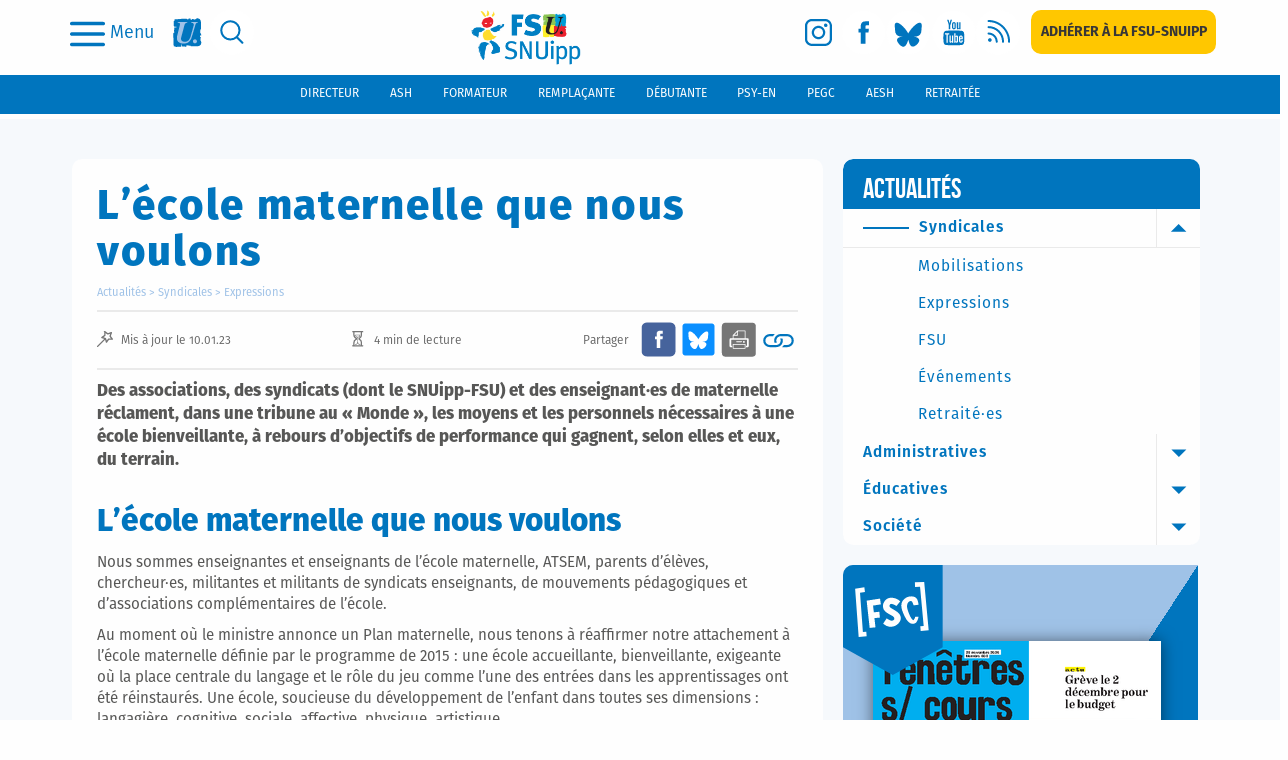

--- FILE ---
content_type: text/html; charset=utf-8
request_url: https://www.snuipp.fr/actualites/posts/l-ecole-maternelle-que-nous-voulons
body_size: 151301
content:
<!DOCTYPE html>
<!--[if lt IE 7]>      <html lang="en" class="no-js lt-ie9 lt-ie8 lt-ie7"> <![endif]-->
<!--[if IE 7]>         <html lang="en" class="no-js lt-ie9 lt-ie8"> <![endif]-->
<!--[if IE 8]>         <html lang="en" class="no-js lt-ie9"> <![endif]-->
<!--[if gt IE 8]><!-->

<!-- paulirish.com/2008/conditional-stylesheets-vs-css-hacks-answer-neither/ -->
<!--[if lt IE 7 ]> <html lang="fr" class="no-js ie6"> <![endif]-->
<!--[if IE 7 ]>    <html lang="fr" class="no-js ie7"> <![endif]-->
<!--[if IE 8 ]>    <html lang="fr" class="no-js ie8"> <![endif]-->
<!--[if IE 9 ]>    <html lang="fr" class="no-js ie9"> <![endif]-->
<!--[if (gt IE 9)|!(IE)]><!--> <html lang="fr" class="no-js" prefix="og: http://ogp.me/ns#"> <!--<![endif]-->

  <head itemscope itemtype="http://schema.org/WebPage">
    <meta charset='utf-8' />
<!--[if IE]><meta http-equiv="X-UA-Compatible" content="IE=Edge,chrome=IE7" /><![endif]-->

<link rel="shortcut icon" type="image/x-icon" href="/assets/favicon-e68e6bc4960eb6312135ca912c22bf5ad4c7720f1fcdb1965af42d757ab3f0a6.ico" />


<!--  Seo title -->
<title>  L&#039;école maternelle que nous voulons
 - FSU-SNUipp</title>


  <!-- Social networks -->


  <!-- Img cards for litterature posts -->

  <!--  Seo description -->

  <meta name="description" content="Le SNUipp-FSU et d&amp;#039;autres membres de la communauté éducative signent une tribune dans le journal Le Monde."/>

  <!-- Open Graph data -->

  <meta property="og:site_name" content="SNUipp.fr" />
  <meta property="og:locale" content="fr_FR" />
	<meta property="og:title" content="L’école maternelle que nous voulons" />
	<meta property="og:description" content="Le SNUipp-FSU et d’autres membres de la communauté éducative signent une tribune dans le journal Le Monde." />
	<meta property="og:url" content="https://www.snuipp.fr/actualites/posts/l-ecole-maternelle-que-nous-voulons" />
	<meta property="og:type" content="article" />
  <meta property="og:image" content="https://www.snuipp.fr/system/images/W1siZiIsIjIwMjMvMDEvMTAvNmJwZHJxcndxdl9tYXRlcnRyaWJ1bmUucG5nIl0sWyJwIiwidGh1bWIiLCI2NDR4MzIyI24iXSxbInAiLCJjb252ZXJ0IiwiLXF1YWxpdHkgODAiXV0/matertribune.png" />
    <meta property="og:image:type" content="image/jpg" />
  <meta property="og:image:width" content="600" />
  <meta property="og:image:height" content="600" />
  <meta property="article:published_time" content="2023-01-10 11:37:16 +0100" />
  <meta property="article:modified_time" content="2023-01-10 12:07:08 +0100" />


<link rel="stylesheet" media="screen" href="/assets/refinery/blog/frontend-eae2252769722424f86628a7ee9ba4555d60e066f708fd559ec55c0ed94eea03.css" />



    
    <meta name="viewport" content="width=device-width, initial-scale=1" />

    <link rel="stylesheet" media="all" href="/assets/application-0e7c53951da19de7f57d2a04343b2167110a2e84b289922748087a22c2bed6b4.css" />


      <script defer data-domain="snuipp.fr" src="https://plausible.io/js/script.js"></script>


    <script src="/assets/modernizr-min-2a979de4edb3da7fd3059c7087e81b247c48cd317a3ec61fb3f6026af8987341.js"></script>

    <!-- AMP -->
    <link rel="amphtml" href="https://www.snuipp.fr/actualites/posts/l-ecole-maternelle-que-nous-voulons.amp" />
  </head>
  <body id="page">
        <div id="page_container">
      <header>
        

<p class="print-header visible-print-block">
  <strong>FSU-SNUipp - Site du Syndicat National Unitaire des Instituteurs, Professeurs des Écoles et PEGC,
    affilié à la FSU</strong>
</p>
<div class="navbar-wrapper hidden-print">
  <div class="scrolling-up">
    <nav class="navbar-mobile hidden-lg">
  <div class="flex-content">
    <button class="modal-toggle" data-toggle="modal" type="button" data-target="#search-modal" aria-label="search">
      <svg class="svg-search fill-blue">
        <use xlink:href="https://www.snuipp.fr/assets/sprites-0a7011cd13b4483f9ed20bb2f2d9ae412f862d3a8bc000d4282343874ece5d4a.svg#icon-search" />
      </svg>
    </button>

    <a class="logo" aria-label="logo" href="/">
      <img class="logo-svg" src="/assets/logo-a5a1d269ab4b837e167e4215cfbcd3cf148051e644e93ad2db9c63d1cf5e3dbd.svg" alt="Logo a5a1d269ab4b837e167e4215cfbcd3cf148051e644e93ad2db9c63d1cf5e3dbd" />
</a>
    <button id="mega-menu-btn" class="burger-menu-btn" type="button" data-toggle="collapse"
    data-target="#mega-menu-open" aria-expanded="false" aria-controls="mega-menu-open"
    on="tap:amp-sidebar.toggle">
      <img src="/assets/icons/icon-menu-a08d2eff7f3521bc8ffee3464f7cef3c48614eb39873781ba08111ca63fda99c.svg" alt="Icon menu a08d2eff7f3521bc8ffee3464f7cef3c48614eb39873781ba08111ca63fda99c" />
      <p class="label-menu">Menu</p>
    </button>
  </div>
</nav>
    
<div class="header-bar hidden-xs hidden-sm hidden-md">
  <div class="flex-content">
    <ul class="nav-link">
      <li class="flex-row">
        <button id="mega-menu-btn" class="burger-menu-btn" type="button" data-toggle="collapse"
        data-target="#mega-menu-open" aria-expanded="false" aria-controls="mega-menu-open"
        on="tap:amp-sidebar.toggle">
          <img src="/assets/icons/icon-menu-a08d2eff7f3521bc8ffee3464f7cef3c48614eb39873781ba08111ca63fda99c.svg" alt="Icon menu a08d2eff7f3521bc8ffee3464f7cef3c48614eb39873781ba08111ca63fda99c" />
          <p class="label-menu">Menu</p>
        </button>
      </li>
      <li>
        <a href="http://www.fsu.fr/" class="social fsu" title="Vers le site FSU" target="_blank" rel="noopener"
        aria-label="fsu">
          <svg class="img-desk regular-shape">
            <use xlink:href="https://www.snuipp.fr/assets/sprites-0a7011cd13b4483f9ed20bb2f2d9ae412f862d3a8bc000d4282343874ece5d4a.svg#desk-logo-mini-fsu" />
          </svg>
          <svg class="img-hover regular-shape">
            <use xlink:href="https://www.snuipp.fr/assets/sprites-0a7011cd13b4483f9ed20bb2f2d9ae412f862d3a8bc000d4282343874ece5d4a.svg#desk-logo-mini-fsu-hover" />
          </svg>
        </a>
      </li>
      <li>
        <a class="social search" href="#" data-toggle="modal" data-target="#search-modal" aria-label="search">
          <svg class="img-desk regular-shape">
            <use xlink:href="https://www.snuipp.fr/assets/sprites-0a7011cd13b4483f9ed20bb2f2d9ae412f862d3a8bc000d4282343874ece5d4a.svg#icon-desk-search" />
          </svg>
          <svg class="img-hover regular-shape">
            <use xlink:href="https://www.snuipp.fr/assets/sprites-0a7011cd13b4483f9ed20bb2f2d9ae412f862d3a8bc000d4282343874ece5d4a.svg#icon-desk-search-hover" />
          </svg>
        </a>
      </li>
    </ul>

    <a class="logo" aria-label="logo" href="/">
      <img class="logo-svg" src="/assets/logo-a5a1d269ab4b837e167e4215cfbcd3cf148051e644e93ad2db9c63d1cf5e3dbd.svg" alt="Logo a5a1d269ab4b837e167e4215cfbcd3cf148051e644e93ad2db9c63d1cf5e3dbd" />
</a>
    <ul class="nav-link social-links">
        

    <li>
        <a class="social instagram" target="_blank" rel="noopener" aria-label="instagram" href="https://www.instagram.com/fsu_snuipp/">
            <svg class="img-desk regular-shape">
    <use href="https://www.snuipp.fr/assets/sprites-0a7011cd13b4483f9ed20bb2f2d9ae412f862d3a8bc000d4282343874ece5d4a.svg#icon-desk-insta"/>
</svg>
<svg class="img-hover regular-shape">
    <use href="https://www.snuipp.fr/assets/sprites-0a7011cd13b4483f9ed20bb2f2d9ae412f862d3a8bc000d4282343874ece5d4a.svg#icon-desk-insta-hover" />
</svg>
</a>        <span class="sr-only">Vers la page Instagram</span>
    </li>

        

    <li>
        <a class="social fb" target="_blank" rel="noopener" aria-label="facebook" href="https://www.facebook.com/snuipp/">
            <svg class="img-desk regular-shape">
    <use href="https://www.snuipp.fr/assets/sprites-0a7011cd13b4483f9ed20bb2f2d9ae412f862d3a8bc000d4282343874ece5d4a.svg#icon-desk-fb"/>
</svg>
<svg class="img-hover regular-shape">
    <use href="https://www.snuipp.fr/assets/sprites-0a7011cd13b4483f9ed20bb2f2d9ae412f862d3a8bc000d4282343874ece5d4a.svg#icon-desk-fb-hover" />
</svg>
</a>        <span class="sr-only">Vers la page Facebook</span>
    </li>

        

    <li>
        <a class="social bluesky" target="_blank" rel="noopener" aria-label="bluesky" href="https://bsky.app/profile/fsu-snuipp.bsky.social">
            <svg class="img-desk regular-shape">
    <use href="https://www.snuipp.fr/assets/sprites-0a7011cd13b4483f9ed20bb2f2d9ae412f862d3a8bc000d4282343874ece5d4a.svg#icon-desk-bluesky"/>
</svg>
<svg class="img-hover regular-shape">
    <use href="https://www.snuipp.fr/assets/sprites-0a7011cd13b4483f9ed20bb2f2d9ae412f862d3a8bc000d4282343874ece5d4a.svg#icon-desk-bluesky-hover" />
</svg>
</a>        <span class="sr-only">Vers le profil Bluesky</span>
    </li>

        

    <li>
        <a class="social youtube" target="_blank" rel="noopener" aria-label="youtube" href="https://www.youtube.com/channel/UCwu5NiRNTaKFKLaT_FLB7pQ/videos">
            <svg class="img-desk regular-shape">
    <use href="https://www.snuipp.fr/assets/sprites-0a7011cd13b4483f9ed20bb2f2d9ae412f862d3a8bc000d4282343874ece5d4a.svg#icon-desk-youtube"/>
</svg>
<svg class="img-hover regular-shape">
    <use href="https://www.snuipp.fr/assets/sprites-0a7011cd13b4483f9ed20bb2f2d9ae412f862d3a8bc000d4282343874ece5d4a.svg#icon-desk-youtube-hover" />
</svg>
</a>        <span class="sr-only">Vers la chaîne Youtube</span>
    </li>

        

    <li>
        <a class="social rss" target="_blank" rel="noopener" aria-label="rss" href="/pages/syndication">
            <svg class="img-desk regular-shape">
    <use href="https://www.snuipp.fr/assets/sprites-0a7011cd13b4483f9ed20bb2f2d9ae412f862d3a8bc000d4282343874ece5d4a.svg#icon-desk-rss"/>
</svg>
<svg class="img-hover regular-shape">
    <use href="https://www.snuipp.fr/assets/sprites-0a7011cd13b4483f9ed20bb2f2d9ae412f862d3a8bc000d4282343874ece5d4a.svg#icon-desk-rss-hover" />
</svg>
</a>        <span class="sr-only">Vers les flux RSS</span>
    </li>

        

    <li>
        <a class="btn subscription" aria-label="subscription" href="https://adherer.snuipp.fr/">
            <span>Adhérer à la FSU-SNUIPP</span>
</a>        <span class="sr-only">Adhérer à la FSU-SNUipp</span>
    </li>

    </ul>
  </div>
</div>
<div class="collapse" id="mega-menu-open">
  
<div class="mobile-menu hidden-sm hidden-md hidden-lg">
  <div class="header-menu">
    <a title="Adhérer à la FSU-SNUipp" class="btn subscription" aria-label="subscription" href="https://adherer.snuipp.fr/">
      Adhérer à la FSU-SNUIPP
</a>    <div class="close_icon">
      <img src="/assets/icons/icon-quit-2f361d6d56067579e2ab0a3aa450c39cfef0649e29dc5f400948d9bde944397e.svg" alt="Icon quit 2f361d6d56067579e2ab0a3aa450c39cfef0649e29dc5f400948d9bde944397e" />
    </div>
  </div>
  <ul class="menu">
      <li>
        <button class="a-like actualites toogle-item" data-toggle="collapse"
          data-target="#submenu-actualites" aria-expanded="false"
          aria-controls="submenu-actualites">
            Actualités
        </button>
          <ul class="sub_menu collapse" id="submenu-actualites">
              <li>
                <button class="a-like slide-item sub_item">
                  Syndicales
                </button>
                    <ul class="sub_sub_menu sub_sub_category" id="submenu-syndicales">
                          <li id="subcategory-mobilisations" class="slide-item">
                            <a href="/actualites/categories/mobilisations">Mobilisations</a>
                          </li>
                          <li id="subcategory-expressions" class="slide-item">
                            <a href="/actualites/categories/expressions">Expressions</a>
                          </li>
                          <li id="subcategory-federale" class="slide-item">
                            <a href="/actualites/categories/federale">FSU</a>
                          </li>
                          <li id="subcategory-evenements" class="slide-item">
                            <a href="/actualites/categories/evenements">Événements</a>
                          </li>
                          <li id="subcategory-retraite-es" class="slide-item">
                            <a href="/actualites/categories/retraite-es">Retraité·es</a>
                          </li>
                      
                      
                    </ul>
              </li>
              <li>
                <button class="a-like slide-item sub_item">
                  Administratives
                </button>
                    <ul class="sub_sub_menu sub_sub_category" id="submenu-administratives">
                          <li id="subcategory-carrieres-et-salaires" class="slide-item">
                            <a href="/actualites/categories/carrieres-et-salaires">Carrières et salaires</a>
                          </li>
                      
                      
                    </ul>
              </li>
              <li>
                <button class="a-like slide-item sub_item">
                  Éducatives
                </button>
                    <ul class="sub_sub_menu sub_sub_category" id="submenu-educatives">
                          <li id="subcategory-l-ecole-et-la-classe" class="slide-item">
                            <a href="/actualites/categories/l-ecole-et-la-classe">L&#39;école et la classe</a>
                          </li>
                          <li class="item">
    <a href="/literature_posts/literature_columns">Fenêtres sur Livres</a>
    </li>

                          <li class="item">
    <a href="/pages/lire-sortir-a-voir-interviews">Lire sortir, à voir, interviews</a>
    </li>

                    </ul>
              </li>
              <li>
                <button class="a-like slide-item sub_item">
                  Société
                </button>
                    <ul class="sub_sub_menu sub_sub_category" id="submenu-societe">
                          <li id="subcategory-international" class="slide-item">
                            <a href="/actualites/categories/international">International</a>
                          </li>
                          <li id="subcategory-droits-des-enfants-droits-humains" class="slide-item">
                            <a href="/actualites/categories/droits-des-enfants-droits-humains">Droits des enfants, droits humains</a>
                          </li>
                          <li id="subcategory-questions-sociales-et-ecologiques" class="slide-item">
                            <a href="/actualites/categories/questions-sociales-et-ecologiques">Questions sociales et écologiques</a>
                          </li>
                          <li id="subcategory-solidarités" class="slide-item">
                            <a href="/actualites/categories/solidarit%C3%A9s">Solidarités.</a>
                          </li>
                      
                      
                    </ul>
              </li>
          </ul>
      </li>
        <li>
  <button type="button" data-toggle="collapse" class="toogle-item a-like" data-target="#submenu-metier"
    aria-expanded="false" aria-controls="submenu-metier">
    Métier
  </button>
    <ul class="sub_menu collaspe collapse" id="submenu-metier">
          <li>
            <button type="button" class="a-like slide-item sub_item">
              École
            </button>
                  <ul class="sub_sub_menu sub_sub_category">
                      <li>
                        <a href="/pages/le-systeme-educatif">Le système éducatif</a>
                      </li>
                      <li>
                        <a href="/pages/la-maternelle">La maternelle</a>
                      </li>
                      <li>
                        <a href="/pages/lelementaire">L&#39;élémentaire</a>
                      </li>
                      <li>
                        <a href="/pages/le-college">Le collège</a>
                      </li>
                      <li>
                        <a href="/pages/leducation-prioritaire">L&#39;éducation prioritaire</a>
                      </li>
                  </ul>
          </li>
          <li>
            <button type="button" class="a-like slide-item sub_item">
              Enseignant
            </button>
                  <ul class="sub_sub_menu sub_sub_category">
                      <li>
                        <a href="/pages/carriere">Carrière</a>
                      </li>
                      <li>
                        <a href="/pages/formation">Formation</a>
                      </li>
                      <li>
                        <a href="/pages/retraite">Retraite</a>
                      </li>
                  </ul>
          </li>
          <li>
            <button type="button" class="a-like slide-item sub_item">
              Élève
            </button>
                  <ul class="sub_sub_menu sub_sub_category">
                      <li>
                        <a href="/pages/vie-de-leleve">Vie de l&#39;élève</a>
                      </li>
                      <li>
                        <a href="/pages/besoins-educatifs-particuliers">Besoins éducatifs particuliers</a>
                      </li>
                      <li>
                        <a href="/pages/ecole-et-familles">Ecole et familles</a>
                      </li>
                  </ul>
          </li>
    </ul>
</li>
        <li>
  <button type="button" class="slide-item sub_item a-like ressources">
    Ressources
  </button>
    <ul class="sub_sub_menu sub_sub_category" id="submenu-ressources">
          <li>
            <a href="/pages/fenetres-sur-cours">Fenêtres Sur Cours</a>
          </li>
          <li>
            <a href="/pages/lu-au-bo">Lu au B.O.</a>
          </li>
          <li>
            <a href="/pages/des-outils-pour-la-classe">Des outils pour la classe</a>
          </li>
          <li>
            <a href="/pages/du-cote-de-la-recherche">Du côté de la recherche</a>
          </li>
          <li>
            <a href="/pages/ouvrages-jeunesse">Ouvrages Jeunesse</a>
          </li>
          <li>
            <a href="/pages/des-liens-utiles">Des liens utiles</a>
          </li>
          <li>
            <a href="/pages/les-dossiers-de-fenetres">Les dossiers de Fenêtres</a>
          </li>
          <li>
            <a href="/pages/lire-sortir-a-voir-interviews">Lire sortir, à voir, interviews</a>
          </li>
    </ul>
</li>
        <li>
  <button type="button" class="slide-item sub_item a-like syndicat">
    Syndicat
  </button>
    <ul class="sub_sub_menu sub_sub_category" id="submenu-syndicat">
          <li>
            <a href="/pages/qui-sommes-nous">Qui sommes-nous ?</a>
          </li>
          <li>
            <a href="/pages/la-fsu-snuipp-dans-les-departements">La FSU-SNUipp dans les départements</a>
          </li>
          <li>
            <a href="/pages/publications">Publications</a>
          </li>
          <li>
            <a href="/pages/salle-de-presse">Salle de presse</a>
          </li>
          <li>
            <a href="/pages/nous-contacter">Nous contacter</a>
          </li>
          <li>
            <a href="/pages/les-instances">Les instances</a>
          </li>
          <li>
            <a href="/pages/adherer-a-la-fsu-snuipp">Adhérer à la FSU-SNUipp</a>
          </li>
          <li>
            <a href="/pages/la-fsu">La FSU</a>
          </li>
    </ul>
</li>
  </ul>
    <div class="functions-bar-container hidden-md hidden-lg">
  <ul class="functions-bar">
    <!-- generates a fifty chance to get a male or female navigation bar for the positions -->
      <li id="directeur">
        <a href="/pages/directeur">
          <span class="text-uppercase">
            directeur
          </span>
</a>      </li>
      <li id="ash">
        <a href="/pages/ash">
          <span class="text-uppercase">
            ash
          </span>
</a>      </li>
      <li id="formateur">
        <a href="/pages/formateur">
          <span class="text-uppercase">
            formatrice
          </span>
</a>      </li>
      <li id="remplacant">
        <a href="/pages/remplacant">
          <span class="text-uppercase">
            remplaçante
          </span>
</a>      </li>
      <li id="debutant">
        <a href="/pages/debutant">
          <span class="text-uppercase">
            débutante
          </span>
</a>      </li>
      <li id="psy-en">
        <a href="/pages/psy-en">
          <span class="text-uppercase">
            psy-en
          </span>
</a>      </li>
      <li id="pegc">
        <a href="/pages/pegc">
          <span class="text-uppercase">
            pegc
          </span>
</a>      </li>
      <li id="aesh">
        <a href="/pages/aesh">
          <span class="text-uppercase">
            aesh
          </span>
</a>      </li>
      <li id="retraitee">
        <a href="/pages/retraitee">
          <span class="text-uppercase">
            retraitée
          </span>
</a>      </li>
  </ul>
</div>
  <div class="footer-menu">
    
<ul class="social-links">
    

    <li>
        <a class="social instagram" target="_blank" rel="noopener" aria-label="instagram" href="https://www.instagram.com/fsu_snuipp/">
            <img class="img-desk regular-shape" src="/assets/icons/icon-insta-a0817c20a289fef8bff913e6628a241b690adbbffbea229a27dacfb6cf1cead1.svg" alt="Icon insta a0817c20a289fef8bff913e6628a241b690adbbffbea229a27dacfb6cf1cead1" />
</a>        <span class="sr-only">Vers la page Instagram</span>
    </li>

    

    <li>
        <a class="social fb" target="_blank" rel="noopener" aria-label="facebook" href="https://www.facebook.com/snuipp/">
            <img class="img-desk regular-shape" src="/assets/icons/icon-fb-72cc4dbe830ceb58b1558f6e0d8e7538450b35ef354de0f978b560cb752cc1f1.svg" alt="Icon fb 72cc4dbe830ceb58b1558f6e0d8e7538450b35ef354de0f978b560cb752cc1f1" />
</a>        <span class="sr-only">Vers la page Facebook</span>
    </li>

    

    <li>
        <a class="social bluesky" target="_blank" rel="noopener" aria-label="bluesky" href="https://bsky.app/profile/fsu-snuipp.bsky.social">
            <img class="img-desk regular-shape" src="/assets/icons/icon-bluesky-ce50dc757ab29989b89afc6ee339453d23037553163e70a58fb46573c2ccc51b.svg" alt="Icon bluesky ce50dc757ab29989b89afc6ee339453d23037553163e70a58fb46573c2ccc51b" />
</a>        <span class="sr-only">Vers le profil Bluesky</span>
    </li>

    

    <li>
        <a class="social youtube" target="_blank" rel="noopener" aria-label="youtube" href="https://www.youtube.com/channel/UCwu5NiRNTaKFKLaT_FLB7pQ/videos">
            <img class="img-desk regular-shape" src="/assets/icons/icon_youtube-62fae73e2be7e351194b848cfa604888d1e121d59dc01f2438ef5d49409aa928.svg" alt="Icon youtube 62fae73e2be7e351194b848cfa604888d1e121d59dc01f2438ef5d49409aa928" />
</a>        <span class="sr-only">Vers la chaîne Youtube</span>
    </li>

    

    <li>
        <a class="social rss" target="_blank" rel="noopener" aria-label="rss" href="/pages/syndication">
            <img class="img-desk regular-shape" src="/assets/icons/icon_flux-513cc49e9dd9cced44ebec19e63cd6ed6b866b984552f022ed68fafe4a6f92de.svg" alt="Icon flux 513cc49e9dd9cced44ebec19e63cd6ed6b866b984552f022ed68fafe4a6f92de" />
</a>        <span class="sr-only">Vers les flux RSS</span>
    </li>

    

    <li>
        <a class="btn subscription" aria-label="subscription" href="https://adherer.snuipp.fr/">
            <span>Adhérer à la FSU-SNUIPP</span>
</a>        <span class="sr-only">Adhérer à la FSU-SNUipp</span>
    </li>

</ul>
  </div>
</div>

  
  <div class="tablet-menu hidden-xs hidden-lg">
    <div class="header-menu">
      <div class="close_icon">
        <img src="/assets/icons/icon-quit-2f361d6d56067579e2ab0a3aa450c39cfef0649e29dc5f400948d9bde944397e.svg" alt="Icon quit 2f361d6d56067579e2ab0a3aa450c39cfef0649e29dc5f400948d9bde944397e" />
      </div>
      
<ul class="social-links">
    

    <li>
        <a class="social instagram" target="_blank" rel="noopener" aria-label="instagram" href="https://www.instagram.com/fsu_snuipp/">
            <img class="img-desk regular-shape" src="/assets/icons/icon-insta-a0817c20a289fef8bff913e6628a241b690adbbffbea229a27dacfb6cf1cead1.svg" alt="Icon insta a0817c20a289fef8bff913e6628a241b690adbbffbea229a27dacfb6cf1cead1" />
</a>        <span class="sr-only">Vers la page Instagram</span>
    </li>

    

    <li>
        <a class="social fb" target="_blank" rel="noopener" aria-label="facebook" href="https://www.facebook.com/snuipp/">
            <img class="img-desk regular-shape" src="/assets/icons/icon-fb-72cc4dbe830ceb58b1558f6e0d8e7538450b35ef354de0f978b560cb752cc1f1.svg" alt="Icon fb 72cc4dbe830ceb58b1558f6e0d8e7538450b35ef354de0f978b560cb752cc1f1" />
</a>        <span class="sr-only">Vers la page Facebook</span>
    </li>

    

    <li>
        <a class="social bluesky" target="_blank" rel="noopener" aria-label="bluesky" href="https://bsky.app/profile/fsu-snuipp.bsky.social">
            <img class="img-desk regular-shape" src="/assets/icons/icon-bluesky-ce50dc757ab29989b89afc6ee339453d23037553163e70a58fb46573c2ccc51b.svg" alt="Icon bluesky ce50dc757ab29989b89afc6ee339453d23037553163e70a58fb46573c2ccc51b" />
</a>        <span class="sr-only">Vers le profil Bluesky</span>
    </li>

    

    <li>
        <a class="social youtube" target="_blank" rel="noopener" aria-label="youtube" href="https://www.youtube.com/channel/UCwu5NiRNTaKFKLaT_FLB7pQ/videos">
            <img class="img-desk regular-shape" src="/assets/icons/icon_youtube-62fae73e2be7e351194b848cfa604888d1e121d59dc01f2438ef5d49409aa928.svg" alt="Icon youtube 62fae73e2be7e351194b848cfa604888d1e121d59dc01f2438ef5d49409aa928" />
</a>        <span class="sr-only">Vers la chaîne Youtube</span>
    </li>

    

    <li>
        <a class="social rss" target="_blank" rel="noopener" aria-label="rss" href="/pages/syndication">
            <img class="img-desk regular-shape" src="/assets/icons/icon_flux-513cc49e9dd9cced44ebec19e63cd6ed6b866b984552f022ed68fafe4a6f92de.svg" alt="Icon flux 513cc49e9dd9cced44ebec19e63cd6ed6b866b984552f022ed68fafe4a6f92de" />
</a>        <span class="sr-only">Vers les flux RSS</span>
    </li>

    

    <li>
        <a class="btn subscription" aria-label="subscription" href="https://adherer.snuipp.fr/">
            <span>Adhérer à la FSU-SNUIPP</span>
</a>        <span class="sr-only">Adhérer à la FSU-SNUipp</span>
    </li>

</ul>
    </div>
    <ul class="menu">
        <li class="dropdown">
          <button class="button-left a-like dropdown-toggle toogle-item" type="button"
            id="dropdown-Actualités" aria-haspopup="true" aria-expanded="false">
            Actualités
          </button>
            <ul class="sub_menu dropdown-menu" aria-labelledby="dropdown-Actualités">
                <li class="dropdown-item">
                  <button class="a-like slide-item sub_item" type="button" data-toggle="collapse"
                    data-target="#collapse-Syndicales" aria-expanded="false"
                    aria-controls="collapse-Syndicales">
                    Syndicales
                  </button>
                      <ul class="sub_sub_menu_tablet collapse" id="collapse-Syndicales">
                            <li class="Mobilisations">
                              <a href="/actualites/categories/mobilisations">Mobilisations</a>
                            </li>
                            <li class="Expressions">
                              <a href="/actualites/categories/expressions">Expressions</a>
                            </li>
                            <li class="FSU">
                              <a href="/actualites/categories/federale">FSU</a>
                            </li>
                            <li class="Événements">
                              <a href="/actualites/categories/evenements">Événements</a>
                            </li>
                            <li class="Retraité·es">
                              <a href="/actualites/categories/retraite-es">Retraité·es</a>
                            </li>
                        
                        
                      </ul>
                </li>
                <li class="dropdown-item">
                  <button class="a-like slide-item sub_item" type="button" data-toggle="collapse"
                    data-target="#collapse-Administratives" aria-expanded="false"
                    aria-controls="collapse-Administratives">
                    Administratives
                  </button>
                      <ul class="sub_sub_menu_tablet collapse" id="collapse-Administratives">
                            <li class="Carrières et salaires">
                              <a href="/actualites/categories/carrieres-et-salaires">Carrières et salaires</a>
                            </li>
                        
                        
                      </ul>
                </li>
                <li class="dropdown-item">
                  <button class="a-like slide-item sub_item" type="button" data-toggle="collapse"
                    data-target="#collapse-Éducatives" aria-expanded="false"
                    aria-controls="collapse-Éducatives">
                    Éducatives
                  </button>
                      <ul class="sub_sub_menu_tablet collapse" id="collapse-Éducatives">
                            <li class="L&#39;école et la classe">
                              <a href="/actualites/categories/l-ecole-et-la-classe">L&#39;école et la classe</a>
                            </li>
                            <li class="item">
    <a href="/literature_posts/literature_columns">Fenêtres sur Livres</a>
    </li>

                            <li class="item">
    <a href="/pages/lire-sortir-a-voir-interviews">Lire sortir, à voir, interviews</a>
    </li>

                      </ul>
                </li>
                <li class="dropdown-item">
                  <button class="a-like slide-item sub_item" type="button" data-toggle="collapse"
                    data-target="#collapse-Société" aria-expanded="false"
                    aria-controls="collapse-Société">
                    Société
                  </button>
                      <ul class="sub_sub_menu_tablet collapse" id="collapse-Société">
                            <li class="International">
                              <a href="/actualites/categories/international">International</a>
                            </li>
                            <li class="Droits des enfants, droits humains">
                              <a href="/actualites/categories/droits-des-enfants-droits-humains">Droits des enfants, droits humains</a>
                            </li>
                            <li class="Questions sociales et écologiques">
                              <a href="/actualites/categories/questions-sociales-et-ecologiques">Questions sociales et écologiques</a>
                            </li>
                            <li class="Solidarités.">
                              <a href="/actualites/categories/solidarit%C3%A9s">Solidarités.</a>
                            </li>
                        
                        
                      </ul>
                </li>
            </ul>
        </li>
            <li class="dropdown">
              <button type="button" class="button-left toogle-item a-like dropdown-toggle"
                id="dropdown-Métier" aria-haspopup="true" aria-expanded="false">
                Métier
              </button>
                <ul class="sub_menu dropdown-menu" aria-labelledby="dropdown-Métier">
                      <li class="dropdown-item">
                        <button type="button" class="a-like slide-item sub_item" data-toggle="collapse"
                          data-target="#collapse-École" aria-expanded="false"
                          aria-controls="collapse-École">
                          École
                        </button>
                              <ul class="collapse sub_sub_menu_tablet" id="collapse-École">
                                  <li>
                                    <a href="/pages/le-systeme-educatif">Le système éducatif</a>
                                  </li>
                                  <li>
                                    <a href="/pages/la-maternelle">La maternelle</a>
                                  </li>
                                  <li>
                                    <a href="/pages/lelementaire">L&#39;élémentaire</a>
                                  </li>
                                  <li>
                                    <a href="/pages/le-college">Le collège</a>
                                  </li>
                                  <li>
                                    <a href="/pages/leducation-prioritaire">L&#39;éducation prioritaire</a>
                                  </li>
                              </ul>
                      </li>
                      <li class="dropdown-item">
                        <button type="button" class="a-like slide-item sub_item" data-toggle="collapse"
                          data-target="#collapse-Enseignant" aria-expanded="false"
                          aria-controls="collapse-Enseignant">
                          Enseignant
                        </button>
                              <ul class="collapse sub_sub_menu_tablet" id="collapse-Enseignant">
                                  <li>
                                    <a href="/pages/carriere">Carrière</a>
                                  </li>
                                  <li>
                                    <a href="/pages/formation">Formation</a>
                                  </li>
                                  <li>
                                    <a href="/pages/retraite">Retraite</a>
                                  </li>
                              </ul>
                      </li>
                      <li class="dropdown-item">
                        <button type="button" class="a-like slide-item sub_item" data-toggle="collapse"
                          data-target="#collapse-Élève" aria-expanded="false"
                          aria-controls="collapse-Élève">
                          Élève
                        </button>
                              <ul class="collapse sub_sub_menu_tablet" id="collapse-Élève">
                                  <li>
                                    <a href="/pages/vie-de-leleve">Vie de l&#39;élève</a>
                                  </li>
                                  <li>
                                    <a href="/pages/besoins-educatifs-particuliers">Besoins éducatifs particuliers</a>
                                  </li>
                                  <li>
                                    <a href="/pages/ecole-et-familles">Ecole et familles</a>
                                  </li>
                              </ul>
                      </li>
                </ul>
            </li>
            <li class="dropdown">
              <button type="button" class="button-left toogle-item a-like dropdown-toggle"
                id="dropdown-Ressources" aria-haspopup="true" aria-expanded="false">
                Ressources
              </button>
                <ul class="sub_menu dropdown-menu" aria-labelledby="dropdown-Ressources">
                      <li>
                        <a href="/pages/fenetres-sur-cours">Fenêtres Sur Cours</a>
                      </li>
                      <li>
                        <a href="/pages/lu-au-bo">Lu au B.O.</a>
                      </li>
                      <li>
                        <a href="/pages/des-outils-pour-la-classe">Des outils pour la classe</a>
                      </li>
                      <li>
                        <a href="/pages/du-cote-de-la-recherche">Du côté de la recherche</a>
                      </li>
                      <li>
                        <a href="/pages/ouvrages-jeunesse">Ouvrages Jeunesse</a>
                      </li>
                      <li>
                        <a href="/pages/des-liens-utiles">Des liens utiles</a>
                      </li>
                      <li>
                        <a href="/pages/les-dossiers-de-fenetres">Les dossiers de Fenêtres</a>
                      </li>
                      <li>
                        <a href="/pages/lire-sortir-a-voir-interviews">Lire sortir, à voir, interviews</a>
                      </li>
                </ul>
            </li>
            <li class="dropdown">
              <button type="button" class="button-left toogle-item a-like dropdown-toggle"
                id="dropdown-Syndicat" aria-haspopup="true" aria-expanded="false">
                Syndicat
              </button>
                <ul class="sub_menu dropdown-menu" aria-labelledby="dropdown-Syndicat">
                      <li>
                        <a href="/pages/qui-sommes-nous">Qui sommes-nous ?</a>
                      </li>
                      <li>
                        <a href="/pages/la-fsu-snuipp-dans-les-departements">La FSU-SNUipp dans les départements</a>
                      </li>
                      <li>
                        <a href="/pages/publications">Publications</a>
                      </li>
                      <li>
                        <a href="/pages/salle-de-presse">Salle de presse</a>
                      </li>
                      <li>
                        <a href="/pages/nous-contacter">Nous contacter</a>
                      </li>
                      <li>
                        <a href="/pages/les-instances">Les instances</a>
                      </li>
                      <li>
                        <a href="/pages/adherer-a-la-fsu-snuipp">Adhérer à la FSU-SNUipp</a>
                      </li>
                      <li>
                        <a href="/pages/la-fsu">La FSU</a>
                      </li>
                </ul>
            </li>
    </ul>
    
<div class="fsc-mega-menu">
    <a href="/publications/fsc_publications/606">
            <img src="/system/images/W1siZiIsIjIwMjYvMDEvMDcvMmkxd2poNnY3bV81NDM2MTIyMF8xNTE0NjNfMTc2Nzc3NDQ4NC5wbmciXSxbInAiLCJ0aHVtYiIsIjI4OHgzODkiXSxbInAiLCJjb252ZXJ0IiwiLXF1YWxpdHkgODAiXV0/54361220-151463-1767774484.png" alt="54361220 151463 1767774484" />
</a>    <div class="details">
      <a href="/publications/fsc_publications/606">
        <p class="strong">Lire le journal</p>
</a>      <p>N°508 novembre 2025</p>
    </div>
</div>

      <div class="background-dropdown"></div>
  </div>
  <div class="desktop-menu hidden-xs hidden-sm
        hidden-md">
  <div class="container-fluid">
    <div class='header-menu row'>
      <div class="close_icon col-lg-2">
        <img src="/assets/icons/icon-quit-2f361d6d56067579e2ab0a3aa450c39cfef0649e29dc5f400948d9bde944397e.svg" alt="Icon quit 2f361d6d56067579e2ab0a3aa450c39cfef0649e29dc5f400948d9bde944397e" />
      </div>
      <div class="col-lg-offset-1 col-lg-3 search-newsletters">
        <a class="search" href="#" data-toggle="modal" data-target="#search-modal" aria-label="search">
          <img src="/assets/icons/icon-search-34bc27b0a47da931c67aadbd8889fc9919deede1ba94094b13e5c2fffc007b6f.svg" alt="Icon search 34bc27b0a47da931c67aadbd8889fc9919deede1ba94094b13e5c2fffc007b6f" />
        </a>
          <a class="btn-menu-newsletter" href="https://abonnements.snuipp.fr">
    <img src="/assets/icons/icon_letter-ff5d858a03dfc49b835e758ec5039c33ee823c7f28787127d3c1eea82bb05166.svg" alt="Icon letter ff5d858a03dfc49b835e758ec5039c33ee823c7f28787127d3c1eea82bb05166" />
    <span>Newsletters</span
  ></a>

      </div>
      <div class="col-lg-5">
        
<ul class="social-links">
    

    <li>
        <a class="social instagram" target="_blank" rel="noopener" aria-label="instagram" href="https://www.instagram.com/fsu_snuipp/">
            <img class="img-desk regular-shape" src="/assets/icons/icon-insta-a0817c20a289fef8bff913e6628a241b690adbbffbea229a27dacfb6cf1cead1.svg" alt="Icon insta a0817c20a289fef8bff913e6628a241b690adbbffbea229a27dacfb6cf1cead1" />
</a>        <span class="sr-only">Vers la page Instagram</span>
    </li>

    

    <li>
        <a class="social fb" target="_blank" rel="noopener" aria-label="facebook" href="https://www.facebook.com/snuipp/">
            <img class="img-desk regular-shape" src="/assets/icons/icon-fb-72cc4dbe830ceb58b1558f6e0d8e7538450b35ef354de0f978b560cb752cc1f1.svg" alt="Icon fb 72cc4dbe830ceb58b1558f6e0d8e7538450b35ef354de0f978b560cb752cc1f1" />
</a>        <span class="sr-only">Vers la page Facebook</span>
    </li>

    

    <li>
        <a class="social bluesky" target="_blank" rel="noopener" aria-label="bluesky" href="https://bsky.app/profile/fsu-snuipp.bsky.social">
            <img class="img-desk regular-shape" src="/assets/icons/icon-bluesky-ce50dc757ab29989b89afc6ee339453d23037553163e70a58fb46573c2ccc51b.svg" alt="Icon bluesky ce50dc757ab29989b89afc6ee339453d23037553163e70a58fb46573c2ccc51b" />
</a>        <span class="sr-only">Vers le profil Bluesky</span>
    </li>

    

    <li>
        <a class="social youtube" target="_blank" rel="noopener" aria-label="youtube" href="https://www.youtube.com/channel/UCwu5NiRNTaKFKLaT_FLB7pQ/videos">
            <img class="img-desk regular-shape" src="/assets/icons/icon_youtube-62fae73e2be7e351194b848cfa604888d1e121d59dc01f2438ef5d49409aa928.svg" alt="Icon youtube 62fae73e2be7e351194b848cfa604888d1e121d59dc01f2438ef5d49409aa928" />
</a>        <span class="sr-only">Vers la chaîne Youtube</span>
    </li>

    

    <li>
        <a class="social rss" target="_blank" rel="noopener" aria-label="rss" href="/pages/syndication">
            <img class="img-desk regular-shape" src="/assets/icons/icon_flux-513cc49e9dd9cced44ebec19e63cd6ed6b866b984552f022ed68fafe4a6f92de.svg" alt="Icon flux 513cc49e9dd9cced44ebec19e63cd6ed6b866b984552f022ed68fafe4a6f92de" />
</a>        <span class="sr-only">Vers les flux RSS</span>
    </li>

    

    <li>
        <a class="btn subscription" aria-label="subscription" href="https://adherer.snuipp.fr/">
            <span>Adhérer à la FSU-SNUIPP</span>
</a>        <span class="sr-only">Adhérer à la FSU-SNUipp</span>
    </li>

</ul>
      </div>
    </div>
    <div class='row'>
      <div class='menu-left col-lg-2'>
          <button class="col-lg-12 button-left a-like dropdown-toggle" type="button" id="actualites"
            aria-haspopup="true" aria-expanded="false">
            Actualités
          </button>
          <button type="button" class="col-lg-12 button-left a-like dropdown-toggle" id="metier">
            Métier
          </button>
          <button type="button" class="col-lg-12 button-left a-like dropdown-toggle" id="ressources">
            Ressources
          </button>
          <button type="button" class="col-lg-12 button-left a-like dropdown-toggle" id="syndicat">
            Syndicat
          </button>
        <div class="clearfix-fsc"></div>
        
<div class="fsc-mega-menu">
    <a href="/publications/fsc_publications/606">
            <img src="/system/images/W1siZiIsIjIwMjYvMDEvMDcvMmkxd2poNnY3bV81NDM2MTIyMF8xNTE0NjNfMTc2Nzc3NDQ4NC5wbmciXSxbInAiLCJ0aHVtYiIsIjI4OHgzODkiXSxbInAiLCJjb252ZXJ0IiwiLXF1YWxpdHkgODAiXV0/54361220-151463-1767774484.png" alt="54361220 151463 1767774484" />
</a>    <div class="details">
      <a href="/publications/fsc_publications/606">
        <p class="strong">Lire le journal</p>
</a>      <p>N°508 novembre 2025</p>
    </div>
</div>

      </div>
      <div class='menu-right col-lg-offset-1 col-lg-8'>
        <div class="background"></div>
        <div class="menu-content">
              <div class="sub_menu" id="dropdown-actualites">
  <div class="row">
      <div class="col-lg-3 title">
        <a href="/actualites/categories/syndicales">Syndicales</a>
      </div>
      <div class="col-lg-3 title">
        <a href="/actualites/categories/administratives">Administratives</a>
      </div>
      <div class="col-lg-3 title">
        <a href="/actualites/categories/educatives">Éducatives</a>
      </div>
      <div class="col-lg-3 title">
        <a href="/actualites/categories/societe">Société</a>
      </div>
  </div>
  <div class="row">
        <div class="col-lg-3 items-list">
          <ul id="syndicales">
                <li class="Mobilisations item">
                  <a href="/actualites/categories/mobilisations">Mobilisations</a>
                </li>
                <li class="Expressions item">
                  <a href="/actualites/categories/expressions">Expressions</a>
                </li>
                <li class="FSU item">
                  <a href="/actualites/categories/federale">FSU</a>
                </li>
                <li class="Événements item">
                  <a href="/actualites/categories/evenements">Événements</a>
                </li>
                <li class="Retraité·es item">
                  <a href="/actualites/categories/retraite-es">Retraité·es</a>
                </li>
            
            
          </ul>
        </div>
        <div class="col-lg-3 items-list">
          <ul id="administratives">
                <li class="Carrières et salaires item">
                  <a href="/actualites/categories/carrieres-et-salaires">Carrières et salaires</a>
                </li>
            
            
          </ul>
        </div>
        <div class="col-lg-3 items-list">
          <ul id="educatives">
                <li class="L&#39;école et la classe item">
                  <a href="/actualites/categories/l-ecole-et-la-classe">L&#39;école et la classe</a>
                </li>
                <li class="item">
    <a href="/literature_posts/literature_columns">Fenêtres sur Livres</a>
    </li>

                <li class="item">
    <a href="/pages/lire-sortir-a-voir-interviews">Lire sortir, à voir, interviews</a>
    </li>

          </ul>
        </div>
        <div class="col-lg-3 items-list">
          <ul id="societe">
                <li class="International item">
                  <a href="/actualites/categories/international">International</a>
                </li>
                <li class="Droits des enfants, droits humains item">
                  <a href="/actualites/categories/droits-des-enfants-droits-humains">Droits des enfants, droits humains</a>
                </li>
                <li class="Questions sociales et écologiques item">
                  <a href="/actualites/categories/questions-sociales-et-ecologiques">Questions sociales et écologiques</a>
                </li>
                <li class="Solidarités. item">
                  <a href="/actualites/categories/solidarit%C3%A9s">Solidarités.</a>
                </li>
            
            
          </ul>
        </div>
  </div>
  <div class="row">
    <p class='title-like col-lg-12'>Derniers articles</p>
    <div class="new-articles col-lg-12">
  <ul class="categories-tags">
      <li class="category-tag syndicales">
        <span>
          Syndicales
        </span>
      </li>
      <li class="category-tag administratives">
        <span>
          Administratives
        </span>
      </li>
      <li class="category-tag educatives">
        <span>
          Éducatives
        </span>
      </li>
      <li class="category-tag societe">
        <span>
          Société
        </span>
      </li>
  </ul>
  <div class="row">
      <div class="articles-container syndicales">
            <button class="last-articles-btn show-previous">
  <img class="arrow-svg" src="/assets/icons/icon-desk-banner-previous-9f8c9a69cc05d9d15aceda338c64227188caca15acf1156d255bfb56b55a2c72.svg" alt="Icon desk banner previous 9f8c9a69cc05d9d15aceda338c64227188caca15acf1156d255bfb56b55a2c72" />
</button>
    <article>
        <div class="article-card col-lg-4">
            <div class="row">
                <div class="img-row">
    <div class="inner">
            <a href="/actualites/posts/ecole-publique-cause-commune">
                <img class="img-responsive" src="/system/images/W1siZiIsIjIwMjYvMDEvMTQvMjhpNzRyNDg4aV9FY29sZV9wdWJsaXF1ZV9jYXVzZV9jb21tdW5lXzE5MjBfeF8xMjgwX3B4Xy5wbmciXSxbInAiLCJ0aHVtYiIsIjQ1MHgzMDAiXSxbInAiLCJjb252ZXJ0IiwiLXF1YWxpdHkgODAiXV0/Ecole%20publique%2C%20cause%20commune%20%281920%20x%201280%20px%29.png" alt="Ecole%20publique%2c%20cause%20commune%20%281920%20x%201280%20px%29" />
</a>    </div>
</div>
                <div class="info">
    <a href="/actualites/posts/ecole-publique-cause-commune">
        <p class="title ellipsis-title-big">
            “École publique, cause commune”
        </p>
        <p class="hidden-xs description ellipsis-text">
            Une campagne pour défendre l’école publique laïque à l’approche des élections municipales 
        </p>
</a>    <p class="category">| <span class="category text-uppercase">Syndicales</span> <span class="date">| 14.01.26</span></p>
</div>
            </div>
        </div>
    </article>
    <article>
        <div class="article-card col-lg-4">
            <div class="row">
                <div class="img-row">
    <div class="inner">
            <a href="/actualites/posts/aesh-la-reconnaissance-statutaire-portee-au-ministere">
                <img class="img-responsive" src="/system/images/W1siZiIsIjIwMjUvMTIvMTkvYW8yOGNlYjN4X0FFU0hfbGFfY3JfYXRpb25fZF91bl9jb3Jwc19wb3J0X2VfYXVfbWluaXN0X3JlLnBuZyJdLFsicCIsInRodW1iIiwiNDUweDMwMCJdLFsicCIsImNvbnZlcnQiLCItcXVhbGl0eSA4MCJdXQ/AESH%20%20la%20cr%C3%A9ation%20d%E2%80%99un%20corps%20port%C3%A9e%20au%20minist%C3%A8re.png" alt="Aesh%20%20la%20cr%c3%a9ation%20d%e2%80%99un%20corps%20port%c3%a9e%20au%20minist%c3%a8re" />
</a>    </div>
</div>
                <div class="info">
    <a href="/actualites/posts/aesh-la-reconnaissance-statutaire-portee-au-ministere">
        <p class="title ellipsis-title-big">
            AESH : la création d&#39;un corps portée au ministère
        </p>
        <p class="hidden-xs description ellipsis-text">
            La mobilisation intersyndicale réitère auprès du ministère la demande d’un corps de catégorie B pour les AESH.
        </p>
</a>    <p class="category">| <span class="category text-uppercase">Syndicales</span> <span class="date">| 19.12.25</span></p>
</div>
            </div>
        </div>
    </article>
    <article>
        <div class="article-card col-lg-4">
            <div class="row">
                <div class="img-row">
    <div class="inner">
            <a href="/actualites/posts/aesh-face-a-l-urgence-un-corps-de-fonctionnaire-maintenant">
                <img class="img-responsive" src="/system/images/W1siZiIsIjIwMjUvMTIvMDMvNmc5dWZ5YjljcF9Nb2JpbGlzX2VzXy5wbmciXSxbInAiLCJ0aHVtYiIsIjQ1MHgzMDAiXSxbInAiLCJjb252ZXJ0IiwiLXF1YWxpdHkgODAiXV0/Mobilis%C3%A9%C2%B7es%20%21.png" alt="Mobilis%c3%a9%c2%b7es%20%21" />
</a>    </div>
</div>
                <div class="info">
    <a href="/actualites/posts/aesh-face-a-l-urgence-un-corps-de-fonctionnaire-maintenant">
        <p class="title ellipsis-title-big">
            AESH : face à l&#39;urgence, un corps de fonctionnaire maintenant !
        </p>
        <p class="hidden-xs description ellipsis-text">
            Du 15 au 19 décembre, semaine de mobilisation intersyndicale pour exiger un corps de fonctionnaires pour les AESH.
        </p>
</a>    <p class="category">| <span class="category text-uppercase">Syndicales</span> <span class="date">| 03.12.25</span></p>
</div>
            </div>
        </div>
    </article>
    <article>
        <div class="article-card col-lg-4">
            <div class="row">
                <div class="img-row">
    <div class="inner">
            <a href="/actualites/posts/2-decembre-les-raisons-de-la-greve">
                <img class="img-responsive" src="/system/images/W1siZiIsIjIwMjUvMTEvMjEvMm5iaHVibXF2ZF9BcnRpY2xlXzJfZF9jZW1icmVfU0lURV8xOTIwX3hfMTI4MF9weF8ucG5nIl0sWyJwIiwidGh1bWIiLCI0NTB4MzAwIl0sWyJwIiwiY29udmVydCIsIi1xdWFsaXR5IDgwIl1d/Article%202%20d%C3%A9cembre%20SITE%20%281920%20x%201280%20px%29.png" alt="Article%202%20d%c3%a9cembre%20site%20%281920%20x%201280%20px%29" />
</a>    </div>
</div>
                <div class="info">
    <a href="/actualites/posts/2-decembre-les-raisons-de-la-greve">
        <p class="title ellipsis-title-big">
             2 décembre : les raisons de la grève
        </p>
        <p class="hidden-xs description ellipsis-text">
            En grève contre l’austérité et pour nos salaires !
        </p>
</a>    <p class="category">| <span class="category text-uppercase">Syndicales</span> <span class="date">| 21.11.25</span></p>
</div>
            </div>
        </div>
    </article>
    <article>
        <div class="article-card col-lg-4">
            <div class="row">
                <div class="img-row">
    <div class="inner">
            <a href="/actualites/posts/2-decembre-en-greve-1b3ade63-9f40-4cba-a264-18200bd23336">
                <img class="img-responsive" src="/system/images/W1siZiIsIjIwMjUvMTEvMTQvMXVpcjBpZmEycF8yX2RfY2VtYnJlX1NJVEVfMTkyMF94XzEyODBfcHhfLnBuZyJdLFsicCIsInRodW1iIiwiNDUweDMwMCJdLFsicCIsImNvbnZlcnQiLCItcXVhbGl0eSA4MCJdXQ/2%20d%C3%A9cembre%20SITE%20%281920%20x%201280%20px%29.png" alt="2%20d%c3%a9cembre%20site%20%281920%20x%201280%20px%29" />
</a>    </div>
</div>
                <div class="info">
    <a href="/actualites/posts/2-decembre-en-greve-1b3ade63-9f40-4cba-a264-18200bd23336">
        <p class="title ellipsis-title-big">
            2 décembre : en grève !
        </p>
        <p class="hidden-xs description ellipsis-text">
            L’intersyndicale FSU, CGT et Solidaires appelle à se mobiliser le 2 décembre contre l’austérité et pour les salaires.
        </p>
</a>    <p class="category">| <span class="category text-uppercase">Syndicales</span> <span class="date">| 14.11.25</span></p>
</div>
            </div>
        </div>
    </article>

<button class="last-articles-btn show-next">
  <img class="arrow-svg" src="/assets/icons/icon-desk-banner-next-43a915b9320152a365dc1f5046fed6b80ca08cf8864bad6ab2eaad9f2e61a819.svg" alt="Icon desk banner next 43a915b9320152a365dc1f5046fed6b80ca08cf8864bad6ab2eaad9f2e61a819" />
</button>
      </div>
      <div class="articles-container administratives">
            <button class="last-articles-btn show-previous">
  <img class="arrow-svg" src="/assets/icons/icon-desk-banner-previous-9f8c9a69cc05d9d15aceda338c64227188caca15acf1156d255bfb56b55a2c72.svg" alt="Icon desk banner previous 9f8c9a69cc05d9d15aceda338c64227188caca15acf1156d255bfb56b55a2c72" />
</button>
    <article>
        <div class="article-card col-lg-4">
            <div class="row">
                <div class="img-row">
    <div class="inner">
            <a href="/actualites/posts/secu-mutuelle-psc-prevoyance-faisons-le-point">
                <img class="img-responsive" src="/system/images/W1siZiIsIjIwMjUvMTEvMjEvMnR0bTN1emJpel9QU0NfMV8ucG5nIl0sWyJwIiwidGh1bWIiLCI0NTB4MzAwIl0sWyJwIiwiY29udmVydCIsIi1xdWFsaXR5IDgwIl1d/PSC%20%281%29.png" alt="Psc%20%281%29" />
</a>    </div>
</div>
                <div class="info">
    <a href="/actualites/posts/secu-mutuelle-psc-prevoyance-faisons-le-point">
        <p class="title ellipsis-title-big">
            Sécu, mutuelle, psc, prévoyance… Faisons le point
        </p>
        <p class="hidden-xs description ellipsis-text">
            Toutes les infos et outils de la FSU-SNUipp pour mieux comprendre la réforme de la PSC
        </p>
</a>    <p class="category">| <span class="category text-uppercase">Administratives</span> <span class="date">| 12.01.26</span></p>
</div>
            </div>
        </div>
    </article>
    <article>
        <div class="article-card col-lg-4">
            <div class="row">
                <div class="img-row">
    <div class="inner">
            <a href="/actualites/posts/psc-tableau-comparatif-des-remboursements">
                <img class="img-responsive" src="/system/images/W1siZiIsIjIwMjYvMDEvMDUvNXM1cnU4ZWF2Z19QU0NfbGVfY29tcGFyYXRpZi5wbmciXSxbInAiLCJ0aHVtYiIsIjQ1MHgzMDAiXSxbInAiLCJjb252ZXJ0IiwiLXF1YWxpdHkgODAiXV0/PSC%20%20le%20comparatif.png" alt="Psc%20%20le%20comparatif" />
</a>    </div>
</div>
                <div class="info">
    <a href="/actualites/posts/psc-tableau-comparatif-des-remboursements">
        <p class="title ellipsis-title-big">
            PSC : tableau comparatif des remboursements
        </p>
        <p class="hidden-xs description ellipsis-text">
            Retrouvez le tableau de la FSU comparant les différents remboursements en santé dans le cadre de la PSC
        </p>
</a>    <p class="category">| <span class="category text-uppercase">Administratives</span> <span class="date">| 05.01.26</span></p>
</div>
            </div>
        </div>
    </article>
    <article>
        <div class="article-card col-lg-4">
            <div class="row">
                <div class="img-row">
    <div class="inner">
            <a href="/actualites/posts/calendrier-2026-des-paies-et-pensions">
                <img class="img-responsive" src="/system/images/W1siZiIsIjIwMjUvMTIvMTYvNzFsNHY2MnhkMl9TYW5zX3RpdHJlXzEwMDBfeF8xMDAwX3B4XzE5MjBfeF8xMjgwX3B4Xy5wbmciXSxbInAiLCJ0aHVtYiIsIjQ1MHgzMDAiXSxbInAiLCJjb252ZXJ0IiwiLXF1YWxpdHkgODAiXV0/Sans%20titre%20%281000%20x%201000%20px%29%20%281920%20x%201280%20px%29.png" alt="Sans%20titre%20%281000%20x%201000%20px%29%20%281920%20x%201280%20px%29" />
</a>    </div>
</div>
                <div class="info">
    <a href="/actualites/posts/calendrier-2026-des-paies-et-pensions">
        <p class="title ellipsis-title-big">
            Calendrier 2026 des paies et pensions
        </p>
        <p class="hidden-xs description ellipsis-text">
            Retrouvez les dates de versement des paies et pensions
        </p>
</a>    <p class="category">| <span class="category text-uppercase">Administratives</span> <span class="date">| 15.12.25</span></p>
</div>
            </div>
        </div>
    </article>
    <article>
        <div class="article-card col-lg-4">
            <div class="row">
                <div class="img-row">
    <div class="inner">
            <a href="/actualites/posts/psc-et-aesh-tout-ce-qu-il-faut-savoir">
                <img class="img-responsive" src="/system/images/W1siZiIsIjIwMjUvMTIvMTIvNGh1dmtxNWF5X1BTQ19BRVNIX1NJVEUucG5nIl0sWyJwIiwidGh1bWIiLCI0NTB4MzAwIl0sWyJwIiwiY29udmVydCIsIi1xdWFsaXR5IDgwIl1d/PSC%20AESH%20SITE.png" alt="Psc%20aesh%20site" />
</a>    </div>
</div>
                <div class="info">
    <a href="/actualites/posts/psc-et-aesh-tout-ce-qu-il-faut-savoir">
        <p class="title ellipsis-title-big">
            PSC et AESH : tout ce qu&#39;il faut savoir
        </p>
        <p class="hidden-xs description ellipsis-text">
            Une hausse injuste des cotisations santé pour les plus précaires
        </p>
</a>    <p class="category">| <span class="category text-uppercase">Administratives</span> <span class="date">| 12.12.25</span></p>
</div>
            </div>
        </div>
    </article>
    <article>
        <div class="article-card col-lg-4">
            <div class="row">
                <div class="img-row">
    <div class="inner">
            <a href="/actualites/posts/detachement-mode-d-emploi-pour-2025">
                <img class="img-responsive" src="/system/images/W1siZiIsIjIwMjUvMDEvMTcvNTVveTVrNWF5ZF9EZXNpZ25fc2Fuc190aXRyZV83Xy5wbmciXSxbInAiLCJ0aHVtYiIsIjQ1MHgzMDAiXSxbInAiLCJjb252ZXJ0IiwiLXF1YWxpdHkgODAiXV0/Design%20sans%20titre%20%287%29.png" alt="Design%20sans%20titre%20%287%29" />
</a>    </div>
</div>
                <div class="info">
    <a href="/actualites/posts/detachement-mode-d-emploi-pour-2025">
        <p class="title ellipsis-title-big">
            Détachement : mode d’emploi pour 2026
        </p>
        <p class="hidden-xs description ellipsis-text">
            Tout savoir sur le détachement hors et dans l’éducation nationale
        </p>
</a>    <p class="category">| <span class="category text-uppercase">Administratives</span> <span class="date">| 08.12.25</span></p>
</div>
            </div>
        </div>
    </article>

<button class="last-articles-btn show-next">
  <img class="arrow-svg" src="/assets/icons/icon-desk-banner-next-43a915b9320152a365dc1f5046fed6b80ca08cf8864bad6ab2eaad9f2e61a819.svg" alt="Icon desk banner next 43a915b9320152a365dc1f5046fed6b80ca08cf8864bad6ab2eaad9f2e61a819" />
</button>
      </div>
      <div class="articles-container educatives">
            <button class="last-articles-btn show-previous">
  <img class="arrow-svg" src="/assets/icons/icon-desk-banner-previous-9f8c9a69cc05d9d15aceda338c64227188caca15acf1156d255bfb56b55a2c72.svg" alt="Icon desk banner previous 9f8c9a69cc05d9d15aceda338c64227188caca15acf1156d255bfb56b55a2c72" />
</button>
    <article>
        <div class="article-card col-lg-4">
            <div class="row">
                <div class="img-row">
    <div class="inner">
            <a href="/actualites/posts/education-a-l-egalite-et-a-la-sexualite-ressources">
                <img class="img-responsive" src="/system/images/W1siZiIsIjIwMjYvMDEvMDYvN2psZ2E4NGE0Yl9FVkFSU18xOTIweDEyODBfMV8ucG5nIl0sWyJwIiwidGh1bWIiLCI0NTB4MzAwIl0sWyJwIiwiY29udmVydCIsIi1xdWFsaXR5IDgwIl1d/EVARS%20%281920x1280%29%20%281%29.png" alt="Evars%20%281920x1280%29%20%281%29" />
</a>    </div>
</div>
                <div class="info">
    <a href="/actualites/posts/education-a-l-egalite-et-a-la-sexualite-ressources">
        <p class="title ellipsis-title-big">
            Éducation à l’égalité et à la sexualité : ressources
        </p>
        <p class="hidden-xs description ellipsis-text">
            Des ressources pour l&#39;EAS en primaire
        </p>
</a>    <p class="category">| <span class="category text-uppercase">Éducatives</span> <span class="date">| 06.01.26</span></p>
</div>
            </div>
        </div>
    </article>
    <article>
        <div class="article-card col-lg-4">
            <div class="row">
                <div class="img-row">
    <div class="inner">
            <a href="/actualites/posts/vagues-de-froid-et-droits-des-personnels">
                <img class="img-responsive" src="/system/images/W1siZiIsIjIwMjYvMDEvMDYvNm04cjhsdGk5MF9WYWd1ZXNfZGVfZnJvaWRfZXRfZHJvaXRzX2Rlc19wZXJzb25uZWxzLnBuZyJdLFsicCIsInRodW1iIiwiNDUweDMwMCJdLFsicCIsImNvbnZlcnQiLCItcXVhbGl0eSA4MCJdXQ/Vagues%20de%20froid%20et%20droits%20des%20personnels.png" alt="Vagues%20de%20froid%20et%20droits%20des%20personnels" />
</a>    </div>
</div>
                <div class="info">
    <a href="/actualites/posts/vagues-de-froid-et-droits-des-personnels">
        <p class="title ellipsis-title-big">
            Vagues de froid et droits des personnels
        </p>
        <p class="hidden-xs description ellipsis-text">
            Avec les vagues de froid, la question du bâti scolaire revient sur le devant de la scène
        </p>
</a>    <p class="category">| <span class="category text-uppercase">Éducatives</span> <span class="date">| 06.01.26</span></p>
</div>
            </div>
        </div>
    </article>
    <article>
        <div class="article-card col-lg-4">
            <div class="row">
                <div class="img-row">
    <div class="inner">
            <a href="/actualites/posts/baisse-demographique-une-opportunite-pour-l-ecole">
                <img class="img-responsive" src="/system/images/W1siZiIsIjIwMjUvMTIvMTkvMWJxNW16eGpzNV9sYV9iYWlzc2VfZF9tb2dyYXBoaXF1ZV91bmVfY2hhbmNlX3BvdXJfbF9jb2xlXy5wbmciXSxbInAiLCJ0aHVtYiIsIjQ1MHgzMDAiXSxbInAiLCJjb252ZXJ0IiwiLXF1YWxpdHkgODAiXV0/la%20baisse%20d%C3%A9mographique%2C%20une%20chance%20pour%20l%E2%80%99%C3%A9cole%20.png" alt="La%20baisse%20d%c3%a9mographique%2c%20une%20chance%20pour%20l%e2%80%99%c3%a9cole%20" />
</a>    </div>
</div>
                <div class="info">
    <a href="/actualites/posts/baisse-demographique-une-opportunite-pour-l-ecole">
        <p class="title ellipsis-title-big">
            Baisse démographique : une opportunité pour l’École
        </p>
        <p class="hidden-xs description ellipsis-text">
            Une occasion d’améliorer l’école en diminuant les effectifs par classe
        </p>
</a>    <p class="category">| <span class="category text-uppercase">Éducatives</span> <span class="date">| 18.12.25</span></p>
</div>
            </div>
        </div>
    </article>
    <article>
        <div class="article-card col-lg-4">
            <div class="row">
                <div class="img-row">
    <div class="inner">
            <a href="/actualites/posts/outre-mer-le-combat-continue">
                <img class="img-responsive" src="/system/images/W1siZiIsIjIwMjUvMTIvMTAvNzJtem9rZTFlYV9yZS5wbmciXSxbInAiLCJ0aHVtYiIsIjQ1MHgzMDAiXSxbInAiLCJjb252ZXJ0IiwiLXF1YWxpdHkgODAiXV0/re.png" alt="Re" />
</a>    </div>
</div>
                <div class="info">
    <a href="/actualites/posts/outre-mer-le-combat-continue">
        <p class="title ellipsis-title-big">
            Outre-mer : le combat continue !
        </p>
        <p class="hidden-xs description ellipsis-text">
             La FSU-SNUipp s’engage pour exiger une réelle amélioration des conditions de travail en outre-mer.
        </p>
</a>    <p class="category">| <span class="category text-uppercase">Éducatives</span> <span class="date">| 10.12.25</span></p>
</div>
            </div>
        </div>
    </article>
    <article>
        <div class="article-card col-lg-4">
            <div class="row">
                <div class="img-row">
    <div class="inner">
            <a href="/actualites/posts/temps-de-travail-des-pe-quelle-realite">
                <img class="img-responsive" src="/system/images/W1siZiIsIjIwMjUvMTIvMDkvNW8wN2VqZTBodV90ZW1wc19kZV90cmF2YWlsX2Rlc19QRV8xXy5wbmciXSxbInAiLCJ0aHVtYiIsIjQ1MHgzMDAiXSxbInAiLCJjb252ZXJ0IiwiLXF1YWxpdHkgODAiXV0/temps%20de%20travail%20des%20PE%281%29.png" alt="Temps%20de%20travail%20des%20pe%281%29" />
</a>    </div>
</div>
                <div class="info">
    <a href="/actualites/posts/temps-de-travail-des-pe-quelle-realite">
        <p class="title ellipsis-title-big">
            Temps de travail des PE : quelle réalité ?
        </p>
        <p class="hidden-xs description ellipsis-text">
            Une note de la DEPP confirme une surcharge structurelle ainsi que l’ampleur des tâches invisibles du métier de PE.
        </p>
</a>    <p class="category">| <span class="category text-uppercase">Éducatives</span> <span class="date">| 09.12.25</span></p>
</div>
            </div>
        </div>
    </article>

<button class="last-articles-btn show-next">
  <img class="arrow-svg" src="/assets/icons/icon-desk-banner-next-43a915b9320152a365dc1f5046fed6b80ca08cf8864bad6ab2eaad9f2e61a819.svg" alt="Icon desk banner next 43a915b9320152a365dc1f5046fed6b80ca08cf8864bad6ab2eaad9f2e61a819" />
</button>
      </div>
      <div class="articles-container societe">
            <button class="last-articles-btn show-previous">
  <img class="arrow-svg" src="/assets/icons/icon-desk-banner-previous-9f8c9a69cc05d9d15aceda338c64227188caca15acf1156d255bfb56b55a2c72.svg" alt="Icon desk banner previous 9f8c9a69cc05d9d15aceda338c64227188caca15acf1156d255bfb56b55a2c72" />
</button>
    <article>
        <div class="article-card col-lg-4">
            <div class="row">
                <div class="img-row">
    <div class="inner">
            <a href="/actualites/posts/hongrie-faire-taire-toute-contestation">
                <img class="img-responsive" src="/system/images/W1siZiIsIjIwMjQvMDcvMDIvNHd1NWc0bzc5a19FdF9lbl9Ib25ncmllXy5wbmciXSxbInAiLCJ0aHVtYiIsIjQ1MHgzMDAiXSxbInAiLCJjb252ZXJ0IiwiLXF1YWxpdHkgODAiXV0/Et%20en%20Hongrie%20.png" alt="Et%20en%20hongrie%20" />
</a>    </div>
</div>
                <div class="info">
    <a href="/actualites/posts/hongrie-faire-taire-toute-contestation">
        <p class="title ellipsis-title-big">
            Hongrie : faire taire toute contestation
        </p>
        <p class="hidden-xs description ellipsis-text">
            L&#39;éducation nationale a été l&#39;une des premières cibles de l&#39;extrême droite
        </p>
</a>    <p class="category">| <span class="category text-uppercase">Société</span> <span class="date">| 02.07.24</span></p>
</div>
            </div>
        </div>
    </article>
    <article>
        <div class="article-card col-lg-4">
            <div class="row">
                <div class="img-row">
    <div class="inner">
            <a href="/actualites/posts/solidarite-avec-le-maroc">
                <img class="img-responsive" src="/system/images/W1siZiIsIjIwMjMvMDkvMTIvOWJlOWFscnQyX01hcm9jX1NJVEUuanBnIl0sWyJwIiwidGh1bWIiLCI0NTB4MzAwIl0sWyJwIiwiY29udmVydCIsIi1xdWFsaXR5IDgwIl1d/Maroc%20SITE.jpg" alt="Maroc%20site" />
</a>    </div>
</div>
                <div class="info">
    <a href="/actualites/posts/solidarite-avec-le-maroc">
        <p class="title ellipsis-title-big">
            Solidarité avec le Maroc
        </p>
        <p class="hidden-xs description ellipsis-text">
            La FSU-SNUipp relaie l&#39;appel aux dons de Solidarité Laïque pour soutenir les familles victimes du séisme au Maroc.
        </p>
</a>    <p class="category">| <span class="category text-uppercase">Société</span> <span class="date">| 12.09.23</span></p>
</div>
            </div>
        </div>
    </article>
    <article>
        <div class="article-card col-lg-4">
            <div class="row">
                <div class="img-row">
    <div class="inner">
            <a href="/actualites/posts/soutien-au-peuple-haitien">
                <img class="img-responsive" src="/system/images/W1siZiIsIjIwMjMvMDUvMTgvMmMwM2t2Nnh3dV9zaHV0dGVyc3RvY2tfMTg1NjkxNjkyNS5qcGciXSxbInAiLCJ0aHVtYiIsIjQ1MHgzMDAiXSxbInAiLCJjb252ZXJ0IiwiLXF1YWxpdHkgODAiXV0/shutterstock_1856916925.jpg" alt="Shutterstock 1856916925" />
</a>    </div>
</div>
                <div class="info">
    <a href="/actualites/posts/soutien-au-peuple-haitien">
        <p class="title ellipsis-title-big">
            Soutien au peuple haïtien !
        </p>
        <p class="hidden-xs description ellipsis-text">
            Le 14 août, un séisme a ravagé Haïti. Le SNUipp-FSU relaie la campagne de Solidarité Laïque en faveur du peuple haïtien.
        </p>
</a>    <p class="category">| <span class="category text-uppercase">Société</span> <span class="date">| 19.08.21</span></p>
</div>
            </div>
        </div>
    </article>
    <article>
        <div class="article-card col-lg-4">
            <div class="row">
                <div class="img-row">
    <div class="inner">
            <a href="/actualites/posts/haiti-la-democratie-doit-pouvoir-eclore">
                <img class="img-responsive" src="/system/images/W1siZiIsIjIwMjEvMDUvMDYvNHR6a2Q2MnZjN191cmdlbmNlX2hhQV90aS5wbmciXSxbInAiLCJ0aHVtYiIsIjQ1MHgzMDAiXSxbInAiLCJjb252ZXJ0IiwiLXF1YWxpdHkgODAiXV0/urgence%20haA%CC%83%C2%AFti.png" alt="Urgence%20haa%cc%83%c2%afti" />
</a>    </div>
</div>
                <div class="info">
    <a href="/actualites/posts/haiti-la-democratie-doit-pouvoir-eclore">
        <p class="title ellipsis-title-big">
            Haïti : la démocratie doit pouvoir éclore
        </p>
        <p class="hidden-xs description ellipsis-text">
            La FSU s&#39;est adressée au Président pour tirer la sonnette d&#39;alarme sur la situation en Haïti
        </p>
</a>    <p class="category">| <span class="category text-uppercase">Société</span> <span class="date">| 06.05.21</span></p>
</div>
            </div>
        </div>
    </article>
    <article>
        <div class="article-card col-lg-4">
            <div class="row">
                <div class="img-row">
    <div class="inner">
            <a href="/actualites/posts/urgence-beyrouth">
                <img class="img-responsive" src="/system/images/W1siZiIsIjIwMjAvMDkvMTYvOXI2ZTRuNzY2a19WaXN1ZWxfdmVydF8xOTIwLnBuZyJdLFsicCIsInRodW1iIiwiNDUweDMwMCJdLFsicCIsImNvbnZlcnQiLCItcXVhbGl0eSA4MCJdXQ/Visuel-vert-1920.png" alt="Visuel vert 1920" />
</a>    </div>
</div>
                <div class="info">
    <a href="/actualites/posts/urgence-beyrouth">
        <p class="title ellipsis-title-big">
            Urgence Beyrouth 
        </p>
        <p class="hidden-xs description ellipsis-text">
            Un appel à dons pour soutenir le retour à l&#39;école publique des élèves
        </p>
</a>    <p class="category">| <span class="category text-uppercase">Société</span> <span class="date">| 15.09.20</span></p>
</div>
            </div>
        </div>
    </article>

<button class="last-articles-btn show-next">
  <img class="arrow-svg" src="/assets/icons/icon-desk-banner-next-43a915b9320152a365dc1f5046fed6b80ca08cf8864bad6ab2eaad9f2e61a819.svg" alt="Icon desk banner next 43a915b9320152a365dc1f5046fed6b80ca08cf8864bad6ab2eaad9f2e61a819" />
</button>
      </div>
  </div>
</div>
  </div>
</div>
              <div class="sub_menu menu_with_preview" id="dropdown-metier">
  <div class="row">
      <div class="col-lg-2">
            <div class="sub_item title" id="École" aria-haspopup="true" aria-expanded="false">
              <a href="/pages/ecole">École</a>
            </div>
            <div class="sub_item title" id="Enseignant" aria-haspopup="true" aria-expanded="false">
              <a href="/pages/enseignant">Enseignant</a>
            </div>
            <div class="sub_item title" id="Élève" aria-haspopup="true" aria-expanded="false">
              <a href="/pages/eleve">Élève</a>
            </div>
      </div>
      <div class="col-lg-3 submenu-items">
              <div aria-label="Le système éducatif" class="École submenu-list">
                <p id="Le système éducatif-link-0" class="item">
                  <a href="/pages/le-systeme-educatif">Le système éducatif</a>
                </p>
              </div>
              <div aria-label="La maternelle" class="École submenu-list">
                <p id="La maternelle-link-0" class="item">
                  <a href="/pages/la-maternelle">La maternelle</a>
                </p>
              </div>
              <div aria-label="L&#39;élémentaire" class="École submenu-list">
                <p id="L&#39;élémentaire-link-0" class="item">
                  <a href="/pages/lelementaire">L&#39;élémentaire</a>
                </p>
              </div>
              <div aria-label="Le collège" class="École submenu-list">
                <p id="Le collège-link-0" class="item">
                  <a href="/pages/le-college">Le collège</a>
                </p>
              </div>
              <div aria-label="L&#39;éducation prioritaire" class="École submenu-list">
                <p id="L&#39;éducation prioritaire-link-0" class="item">
                  <a href="/pages/leducation-prioritaire">L&#39;éducation prioritaire</a>
                </p>
              </div>
              <div aria-label="Carrière" class="Enseignant submenu-list">
                <p id="Carrière-link-1" class="item">
                  <a href="/pages/carriere">Carrière</a>
                </p>
              </div>
              <div aria-label="Formation" class="Enseignant submenu-list">
                <p id="Formation-link-1" class="item">
                  <a href="/pages/formation">Formation</a>
                </p>
              </div>
              <div aria-label="Retraite" class="Enseignant submenu-list">
                <p id="Retraite-link-1" class="item">
                  <a href="/pages/retraite">Retraite</a>
                </p>
              </div>
              <div aria-label="Vie de l&#39;élève" class="Élève submenu-list">
                <p id="Vie de l&#39;élève-link-2" class="item">
                  <a href="/pages/vie-de-leleve">Vie de l&#39;élève</a>
                </p>
              </div>
              <div aria-label="Besoins éducatifs particuliers" class="Élève submenu-list">
                <p id="Besoins éducatifs particuliers-link-2" class="item">
                  <a href="/pages/besoins-educatifs-particuliers">Besoins éducatifs particuliers</a>
                </p>
              </div>
              <div aria-label="Ecole et familles" class="Élève submenu-list">
                <p id="Ecole et familles-link-2" class="item">
                  <a href="/pages/ecole-et-familles">Ecole et familles</a>
                </p>
              </div>
      </div>
      <div class="col-lg-5 page-preview">
              <div class="menu-page-preview" aria-label="Le système éducatif">
  <div class="inner">
      <a class="img-preview" href="/pages/le-systeme-educatif">
        <img src="/assets/pretexts/job_school_edu_system-8bd384c99ac45c174f5b754e28e4564fee55fa1a92c3e4f2214ed01c16bf7363.jpg" alt="Job school edu system 8bd384c99ac45c174f5b754e28e4564fee55fa1a92c3e4f2214ed01c16bf7363" />
</a>  </div>
  <a class="description-link" href="/pages/le-systeme-educatif">
    <p class="description ellipsis-text-desc-only">
      Le système éducatif public est le fruit d’une longue histoire qui a institué une instruction laïque, gratuite et obligatoire. Il est organisée en écoles maternelle, élémentaire, collège et lycée avec des cycles et des programmes qui sont régulièrement revus.
    </p>
</a></div>
              <div class="menu-page-preview" aria-label="La maternelle">
  <div class="inner">
      <a class="img-preview" href="/pages/la-maternelle">
        <img src="/assets/pretexts/job_school_kindergarden-054146ce4c22f4704947c05c3da7fa04ba5feb03ced32a58265c10fb299ad423.jpg" alt="Job school kindergarden 054146ce4c22f4704947c05c3da7fa04ba5feb03ced32a58265c10fb299ad423" />
</a>  </div>
  <a class="description-link" href="/pages/la-maternelle">
    <p class="description ellipsis-text-desc-only">
      Près de 2 millions d’enfants de 2 à 6 ans sont scolarisés dans cette « école première ». Spécificité française, l’école maternelle joue un rôle essentiel pour la réussite des élèves, notamment les plus fragiles. Elle constitue une étape cruciale dans le développement de l&#39;enfant au moment où les apprentissages langagiers et sociaux, la structuration de l&#39;espace et du temps, une motricité de plus en plus fine, et la découverte des autres et du monde se développent.
    </p>
</a></div>
              <div class="menu-page-preview" aria-label="L&#39;élémentaire">
  <div class="inner">
      <a class="img-preview" href="/pages/lelementaire">
        <img src="/assets/pretexts/job_school_elementary-9153f36f796e749cc47c47be06a7e76e1e6ab9cf3c1b222a877b5e575962634c.jpg" alt="Job school elementary 9153f36f796e749cc47c47be06a7e76e1e6ab9cf3c1b222a877b5e575962634c" />
</a>  </div>
  <a class="description-link" href="/pages/lelementaire">
    <p class="description ellipsis-text-desc-only">
      L’école élémentaire publique accueille près de 3,5 millions d’enfants de 6 à 11 ans qui, pour la grande majorité d’entre eux, ont été scolarisés à l’école maternelle. Les apprentissages fondamentaux qui y sont dispensés constituent les fondements des autres apprentissages et leur maîtrise apparaît, de fait, une condition indispensable au bon déroulement des parcours des élèves. Les enseignements leur offrent des entraînements systématiques à la lecture, à l’écriture, à la maîtrise de la langue française et des mathématiques, ainsi que de solides repères culturels. Les élèves en difficulté doivent pouvoir bénéficier  d&#39;un enseignement différencié et d&#39;une aide personnalisée si besoin auprès de personnels spécialisés dès que les premières difficultés apparaissent et avant qu’elles ne soient durablement installées.
    </p>
</a></div>
              <div class="menu-page-preview" aria-label="Le collège">
  <div class="inner">
      <a class="img-preview" href="/pages/le-college">
        <img src="/assets/pretexts/job_school_college-25122e10c142b8ac4600e87ac755b04b507b73ada137f01335899c0b290e1768.jpg" alt="Job school college 25122e10c142b8ac4600e87ac755b04b507b73ada137f01335899c0b290e1768" />
</a>  </div>
  <a class="description-link" href="/pages/le-college">
    <p class="description ellipsis-text-desc-only">
      Après leur cursus élémentaire, les jeunes de 11 à 15 ans sont scolarisés dans les collèges publics. Dans ces établissements, aux classes de la 6e à la 3e s’ajoutent un certain nombre de dispositifs destinés aux élèves à besoins spécifiques ainsi que , parfois, des sections d&#39;enseignement général et professionnel adapté (SEGPA). Depuis 2016, de nouveaux programmes sont en vigueur. La mise en place de cycles dont un cycle 3 à cheval sur le collège et l’élémentaire instaurent des instances de concertation entre les personnels des deux champs.
    </p>
</a></div>
              <div class="menu-page-preview" aria-label="L&#39;éducation prioritaire">
  <div class="inner">
      <a class="img-preview" href="/pages/leducation-prioritaire">
        <img src="/assets/pretexts/job_school_priority_edu-901558df9be0931f903566b96c13ca75173b36f33e2d177761bdb84fd474ca35.jpg" alt="Job school priority edu 901558df9be0931f903566b96c13ca75173b36f33e2d177761bdb84fd474ca35" />
</a>  </div>
  <a class="description-link" href="/pages/leducation-prioritaire">
    <p class="description ellipsis-text-desc-only">
      A la rentrée 2022, plus de 1,1 million d’enfants sont scolarisés dans les 6 615 écoles de l’éducation prioritaire. Quarante ans après sa création, la politique d’éducation prioritaire a toujours pour objectif de corriger l’impact des inégalités sociales et économiques sur la réussite scolaire par un renforcement de l’action pédagogique et éducative dans les écoles et établissements des territoires qui rencontrent les plus grandes difficultés sociales. En 2014, de nouveaux principes, une nouvelle cartographie et des mesures spécifiques sont mises en place : scolarisation des moins de trois ans, plus de maitres que de classes, allègement du service d’enseignement pour dégager du temps de travail en équipe en REP+. Des mesures qui allaient dans le bon sens mais qui sans moyens à la hauteur n&#39;ont pas pu atteindre leurs objectifs. Leur détricotage depuis l&#39;élection d&#39;Emmanuel Macron, avec notamment la création de classes dédoublées encadrés par des enseignant·es pris sur le dispositif PDMQC, a pu décourager les équipes, d&#39;autant qu&#39;il s&#39;est accompagné d&#39;une politique éducative très injonctive.
    </p>
</a></div>
              <div class="menu-page-preview" aria-label="Carrière">
  <div class="inner">
      <a class="img-preview" href="/pages/carriere">
        <img src="/assets/pretexts/job_teachers_career-b4bdd68bf3af44913c172ece6290c72a8aa6832ebe719cadb710e5964dbbb58a.jpg" alt="Job teachers career b4bdd68bf3af44913c172ece6290c72a8aa6832ebe719cadb710e5964dbbb58a" />
</a>  </div>
  <a class="description-link" href="/pages/carriere">
    <p class="description ellipsis-text-desc-only">
      Rémunérations, avancement, temps de travail, mobilité… Autant de questions qui sont logiquement au cœur des préoccupations des 350 000 enseignantes et enseignants du premier degré en exercice. Quelques éléments essentiels pour se repérer dans l&#39;arsenal de textes et de dispositifs qui réglementent et encadrent la carrière et les droits des personnels.
    </p>
</a></div>
              <div class="menu-page-preview" aria-label="Formation">
  <div class="inner">
      <a class="img-preview" href="/pages/formation">
        <img src="/assets/pretexts/job_teachers_training-bad0b61f3555dbc1112c1fd461096d3f9c655fe5fb4f31356ee4f6c9d233cb02.jpg" alt="Job teachers training bad0b61f3555dbc1112c1fd461096d3f9c655fe5fb4f31356ee4f6c9d233cb02" />
</a>  </div>
  <a class="description-link" href="/pages/formation">
    <p class="description ellipsis-text-desc-only">
      Parce qu’enseigner est un métier qui s’apprend, la formation doit constituer un axe central et solide tout au long de la carrière des enseignants pour leur offrir la garantie partout d’une formation initiale et continue de qualité, quel que soit le niveau exercé. Il reste encore beaucoup de chemin à parcourir…
    </p>
</a></div>
              <div class="menu-page-preview" aria-label="Retraite">
  <div class="inner">
      <a class="img-preview" href="/pages/retraite">
        <img src="/assets/pretexts/job_teachers_retirement-f0e6f708a5fbe86cb22dc1b65e941aa00bd942f6a3640072ae36889af10a5790.jpg" alt="Job teachers retirement f0e6f708a5fbe86cb22dc1b65e941aa00bd942f6a3640072ae36889af10a5790" />
</a>  </div>
  <a class="description-link" href="/pages/retraite">
    <p class="description ellipsis-text-desc-only">
      Après la création du corps de professeur des écoles et les réformes successives de 2003, 2010 et 2014, 2023 il est devenu difficile de se repérer dans les mécanismes de calcul d&#39;une pension devenus très complexes...
    </p>
</a></div>
              <div class="menu-page-preview" aria-label="Vie de l&#39;élève">
  <div class="inner">
      <a class="img-preview" href="/pages/vie-de-leleve">
        <img src="/assets/pretexts/job_students_life-dc138a840261444236083780f0fa93b30320e5ee06e97aedbdfc465924a516ce.jpg" alt="Job students life dc138a840261444236083780f0fa93b30320e5ee06e97aedbdfc465924a516ce" />
</a>  </div>
  <a class="description-link" href="/pages/vie-de-leleve">
    <p class="description ellipsis-text-desc-only">
      Gratuite et obligatoire de 3 à 16 ans, l&#39;école publique se doit d&#39;accueillir dans de bonnes conditions tous les élèves dans leur diversité et de leur fournir un cadre sécurisant, protecteur et propice aux apprentissages. 

L&#39;essentiel sur les règles et les dispositifs qui y concourent.
    </p>
</a></div>
              <div class="menu-page-preview" aria-label="Besoins éducatifs particuliers">
  <div class="inner">
      <a class="img-preview" href="/pages/besoins-educatifs-particuliers">
        <img src="/assets/pretexts/job_students_particular_needs-878de260cad077a840c81ea33e3c5a403e6dca282ef3f2937c81df411c83972a.jpg" alt="Job students particular needs 878de260cad077a840c81ea33e3c5a403e6dca282ef3f2937c81df411c83972a" />
</a>  </div>
  <a class="description-link" href="/pages/besoins-educatifs-particuliers">
    <p class="description ellipsis-text-desc-only">
      Scolariser tous les élèves, sans distinction d&#39;origines, de capacités, de particularités, telle est la noble mission de l&#39;école publique. Un objectif qui suppose parfois des dispositifs et des organisations spécifiques dont les principaux sont décrits ici.
    </p>
</a></div>
              <div class="menu-page-preview" aria-label="Ecole et familles">
  <div class="inner">
      <a class="img-preview" href="/pages/ecole-et-familles">
        <img src="/assets/pretexts/job_students_parents_students-587db2f2ed59c316342fd4b297f0fd2e94578b4f92470cac76a025d359cd9e7f.jpg" alt="Job students parents students 587db2f2ed59c316342fd4b297f0fd2e94578b4f92470cac76a025d359cd9e7f" />
</a>  </div>
  <a class="description-link" href="/pages/ecole-et-familles">
    <p class="description ellipsis-text-desc-only">
      Si la famille « classique » traditionnelle a laissé place à un paysage plus divers, les parents n&#39;en restent pas moins les premiers interlocuteurs et les partenaires incontournables de l&#39;école. Le dialogue avec les enseignant·es et autres professionnels est dans ce cadre une nécessité pour une prise en charge efficace des enfants. Quelques fondamentaux pour faciliter une relation harmonieuse...
    </p>
</a></div>
      </div>
  </div>
</div>
              <div class="sub_menu menu-wheel" id="dropdown-ressources">
    <ul class="wheel-list ressources">
        <li class="fenetres-sur-cours">
          <a href="/pages/fenetres-sur-cours">Fenêtres Sur Cours</a>
        </li>
        <li class="lu-au-bo">
          <a href="/pages/lu-au-bo">Lu au B.O.</a>
        </li>
        <li class="des-outils-pour-la-classe">
          <a href="/pages/des-outils-pour-la-classe">Des outils pour la classe</a>
        </li>
        <li class="du-cote-de-la-recherche">
          <a href="/pages/du-cote-de-la-recherche">Du côté de la recherche</a>
        </li>
        <li class="ouvrages-jeunesse">
          <a href="/pages/ouvrages-jeunesse">Ouvrages Jeunesse</a>
        </li>
        <li class="des-liens-utiles">
          <a href="/pages/des-liens-utiles">Des liens utiles</a>
        </li>
        <li class="les-dossiers-de-fenetres">
          <a href="/pages/les-dossiers-de-fenetres">Les dossiers de Fenêtres</a>
        </li>
        <li class="lire-sortir-a-voir-interviews">
          <a href="/pages/lire-sortir-a-voir-interviews">Lire sortir, à voir, interviews</a>
        </li>
    </ul>
</div>
              <div class="sub_menu menu-wheel" id="dropdown-syndicat">
    <ul class="wheel-list syndicat">
        <li class="qui-sommes-nous">
          <a href="/pages/qui-sommes-nous">Qui sommes-nous ?</a>
        </li>
        <li class="la-fsu-snuipp-dans-les-departements">
          <a href="/pages/la-fsu-snuipp-dans-les-departements">La FSU-SNUipp dans les départements</a>
        </li>
        <li class="publications">
          <a href="/pages/publications">Publications</a>
        </li>
        <li class="salle-de-presse">
          <a href="/pages/salle-de-presse">Salle de presse</a>
        </li>
        <li class="nous-contacter">
          <a href="/pages/nous-contacter">Nous contacter</a>
        </li>
        <li class="les-instances">
          <a href="/pages/les-instances">Les instances</a>
        </li>
        <li class="adherer-a-la-fsu-snuipp">
          <a href="/pages/adherer-a-la-fsu-snuipp">Adhérer à la FSU-SNUipp</a>
        </li>
        <li class="la-fsu">
          <a href="/pages/la-fsu">La FSU</a>
        </li>
    </ul>
</div>
        </div>
        <div class="footer col-lg-12">
          <p class="title">INFO</p>
<ul class="footer-links">
  <li>
    <a class="link-publications" href="/union_publications"><span>Publications</span></a>
  </li>
    <li><a class="link-neosnuipp" href="http://neo.snuipp.fr/">Neo SNUipp</a></li>
  <li>
    <a class="link-contact" href="/pages/nous-contacter">Nous contacter</a>
  </li>
  <li><a class="link-calendar" href="/pages/le-systeme-educatif#organisation-gnrale">Calendrier scolaire</a></li>
  <li><a class="link-salary" href="/pages/carriere#salaires">Rémunérations</a></li>
    <li><a class="link-publications" href="http://www.fsu.fr/">FSU</a></li>
    <li><a class="link-publications" href="http://snuipp.fr/-Hors-de-France-">Hors de France</a></li>
  <li><a class="link-promo" ref="/pages/carriere#avancement">Promotions</a></li>
    <li><a class="link-subscription" href="https://adherer.snuipp.fr/">Adhérer à la FSU-SNUipp</a></li>
</ul>
        </div>
      </div>
    </div>
  </div>
</div>
</div>
  </div>
  <div class="functions-bar-container hidden-xs">
  <ul class="functions-bar">
    <!-- generates a fifty chance to get a male or female navigation bar for the positions -->
      <li id="directeur">
        <a href="/pages/directeur">
          <span class="text-uppercase">
            directeur
          </span>
</a>      </li>
      <li id="ash">
        <a href="/pages/ash">
          <span class="text-uppercase">
            ash
          </span>
</a>      </li>
      <li id="formateur">
        <a href="/pages/formateur">
          <span class="text-uppercase">
            formateur
          </span>
</a>      </li>
      <li id="remplacant">
        <a href="/pages/remplacant">
          <span class="text-uppercase">
            remplaçante
          </span>
</a>      </li>
      <li id="debutant">
        <a href="/pages/debutant">
          <span class="text-uppercase">
            débutante
          </span>
</a>      </li>
      <li id="psy-en">
        <a href="/pages/psy-en">
          <span class="text-uppercase">
            psy-en
          </span>
</a>      </li>
      <li id="pegc">
        <a href="/pages/pegc">
          <span class="text-uppercase">
            pegc
          </span>
</a>      </li>
      <li id="aesh">
        <a href="/pages/aesh">
          <span class="text-uppercase">
            aesh
          </span>
</a>      </li>
      <li id="retraitee">
        <a href="/pages/retraitee">
          <span class="text-uppercase">
            retraitée
          </span>
</a>      </li>
  </ul>
</div>
</div>
      </header>

      


<div class="reading-progress-bar head">
  <hr />
</div>

<div class="main-content">
    <div class="container">
        <div class="row">
          <div class="col-xs-12 col-md-8 main-zone">

            <div class="article-container">
              
<div class="reading-progress-bar ">
  <hr />
</div>
              <div class="article-navigation">
                

    <ul class="share-icons">
        <li class="platform">
            <a class="copy-url-button" href="#" title="Copier l'URL dans le presse papier">
                <svg xmlns="http://www.w3.org/2000/svg" width="16" height="16" fill="currentColor" class="bi bi-link" viewBox="0 0 16 16">
                    <path d="M6.354 5.5H4a3 3 0 0 0 0 6h3a3 3 0 0 0 2.83-4H9c-.086 0-.17.01-.25.031A2 2 0 0 1 7 10.5H4a2 2 0 1 1 0-4h1.535c.218-.376.495-.714.82-1z"/>
                    <path d="M9 5.5a3 3 0 0 0-2.83 4h1.098A2 2 0 0 1 9 6.5h3a2 2 0 1 1 0 4h-1.535a4.02 4.02 0 0 1-.82 1H12a3 3 0 1 0 0-6z"/>
                </svg>
            </a>
        </li>
        <li class="print">
            <a href="#" onclick="window.print(); return false;">
                <svg class="img-mob regular-shape"><use xmlns:xlink="http://www.w3.org/1999/xlink" xlink:href="https://www.snuipp.fr/assets/sprites-0a7011cd13b4483f9ed20bb2f2d9ae412f862d3a8bc000d4282343874ece5d4a.svg#icon-print"></use></svg>
                <svg class="img-hover regular-shape"><use xmlns:xlink="http://www.w3.org/1999/xlink" xlink:href="https://www.snuipp.fr/assets/sprites-0a7011cd13b4483f9ed20bb2f2d9ae412f862d3a8bc000d4282343874ece5d4a.svg#icon-print-hover"></use></svg>
            </a>
        </li>
        <li class="platform">
            <a class="social-share" href="https://bsky.app/intent/compose?text= https%3A%2F%2Fwww.snuipp.fr%2Factualites%2Fposts%2Fl-ecole-maternelle-que-nous-voulons via @fsu-snuipp.bsky.social" target="_blank">
                <svg class="img-mob regular-shape"><use xlink:href="https://www.snuipp.fr/assets/sprites-0a7011cd13b4483f9ed20bb2f2d9ae412f862d3a8bc000d4282343874ece5d4a.svg#icon-desk-bluesky-colored" /></svg>
                <svg class="img-hover regular-shape"><use xlink:href="https://www.snuipp.fr/assets/sprites-0a7011cd13b4483f9ed20bb2f2d9ae412f862d3a8bc000d4282343874ece5d4a.svg#icon-desk-bluesky-colored-hover" /></svg>
            </a>
        </li>
        <li class="platform">
            <a class="social-share" href="https://www.facebook.com/sharer/sharer.php?u=https%3A%2F%2Fwww.snuipp.fr%2Factualites%2Fposts%2Fl-ecole-maternelle-que-nous-voulons&t=" target="_blank">
                <svg class="img-mob regular-shape"><use xlink:href="https://www.snuipp.fr/assets/sprites-0a7011cd13b4483f9ed20bb2f2d9ae412f862d3a8bc000d4282343874ece5d4a.svg#icon-desk-fb-colored" /></svg>
                <svg class="img-hover regular-shape"><use xlink:href="https://www.snuipp.fr/assets/sprites-0a7011cd13b4483f9ed20bb2f2d9ae412f862d3a8bc000d4282343874ece5d4a.svg#icon-desk-fb-colored-hover" /></svg>
            </a>
        </li>
        <li class="platform"><p class="share">Partager</p></li>
    </ul>

              </div>
              <article class="article-content" id="post_1719">
                <h1>L’école maternelle que nous voulons</h1>

                
<p class="breadcrumb-path">
            Actualités &gt;  
            <a href="/pages/syndicales">Syndicales</a> &gt;  
            <a href="/pages/expressions">Expressions</a> 
</p>


                

<div class="content-header">
    <p class="date" title="Mis à jour le 10.01.23" ><svg class="regular-shape"><use xlink:href="https://www.snuipp.fr/assets/sprites-0a7011cd13b4483f9ed20bb2f2d9ae412f862d3a8bc000d4282343874ece5d4a.svg#icon-updating" /></svg><span>Mis à jour le </span>10.01.23</p>
    
    <p class="reading-time"><svg class="regular-shape"><use xlink:href="https://www.snuipp.fr/assets/sprites-0a7011cd13b4483f9ed20bb2f2d9ae412f862d3a8bc000d4282343874ece5d4a.svg#icon-time" /></svg><span id="reading-time-value"></span> min de lecture</p>

    

    <ul class="share-icons">
        <li class="platform">
            <a class="copy-url-button" href="#" title="Copier l'URL dans le presse papier">
                <svg xmlns="http://www.w3.org/2000/svg" width="16" height="16" fill="currentColor" class="bi bi-link" viewBox="0 0 16 16">
                    <path d="M6.354 5.5H4a3 3 0 0 0 0 6h3a3 3 0 0 0 2.83-4H9c-.086 0-.17.01-.25.031A2 2 0 0 1 7 10.5H4a2 2 0 1 1 0-4h1.535c.218-.376.495-.714.82-1z"/>
                    <path d="M9 5.5a3 3 0 0 0-2.83 4h1.098A2 2 0 0 1 9 6.5h3a2 2 0 1 1 0 4h-1.535a4.02 4.02 0 0 1-.82 1H12a3 3 0 1 0 0-6z"/>
                </svg>
            </a>
        </li>
        <li class="print">
            <a href="#" onclick="window.print(); return false;">
                <svg class="img-mob regular-shape"><use xmlns:xlink="http://www.w3.org/1999/xlink" xlink:href="https://www.snuipp.fr/assets/sprites-0a7011cd13b4483f9ed20bb2f2d9ae412f862d3a8bc000d4282343874ece5d4a.svg#icon-print"></use></svg>
                <svg class="img-hover regular-shape"><use xmlns:xlink="http://www.w3.org/1999/xlink" xlink:href="https://www.snuipp.fr/assets/sprites-0a7011cd13b4483f9ed20bb2f2d9ae412f862d3a8bc000d4282343874ece5d4a.svg#icon-print-hover"></use></svg>
            </a>
        </li>
        <li class="platform">
            <a class="social-share" href="https://bsky.app/intent/compose?text= https%3A%2F%2Fwww.snuipp.fr%2Factualites%2Fposts%2Fl-ecole-maternelle-que-nous-voulons via @fsu-snuipp.bsky.social" target="_blank">
                <svg class="img-mob regular-shape"><use xlink:href="https://www.snuipp.fr/assets/sprites-0a7011cd13b4483f9ed20bb2f2d9ae412f862d3a8bc000d4282343874ece5d4a.svg#icon-desk-bluesky-colored" /></svg>
                <svg class="img-hover regular-shape"><use xlink:href="https://www.snuipp.fr/assets/sprites-0a7011cd13b4483f9ed20bb2f2d9ae412f862d3a8bc000d4282343874ece5d4a.svg#icon-desk-bluesky-colored-hover" /></svg>
            </a>
        </li>
        <li class="platform">
            <a class="social-share" href="https://www.facebook.com/sharer/sharer.php?u=https%3A%2F%2Fwww.snuipp.fr%2Factualites%2Fposts%2Fl-ecole-maternelle-que-nous-voulons&t=" target="_blank">
                <svg class="img-mob regular-shape"><use xlink:href="https://www.snuipp.fr/assets/sprites-0a7011cd13b4483f9ed20bb2f2d9ae412f862d3a8bc000d4282343874ece5d4a.svg#icon-desk-fb-colored" /></svg>
                <svg class="img-hover regular-shape"><use xlink:href="https://www.snuipp.fr/assets/sprites-0a7011cd13b4483f9ed20bb2f2d9ae412f862d3a8bc000d4282343874ece5d4a.svg#icon-desk-fb-colored-hover" /></svg>
            </a>
        </li>
        <li class="platform"><p class="share">Partager</p></li>
    </ul>

</div>


<p class="description">Des associations, des syndicats (dont le SNUipp-FSU) et des enseignant·es de maternelle réclament, dans une tribune au « Monde », les moyens et les personnels nécessaires à une école bienveillante, à rebours d’objectifs de performance qui gagnent, selon elles et eux, du terrain.</p>

<section class='clearfix'>
        <h2>L’école maternelle que nous voulons </h2>
<p>Nous sommes enseignantes et enseignants de l’école maternelle, ATSEM, parents d’élèves,<br />chercheur·es, militantes et militants de syndicats enseignants, de mouvements pédagogiques et d’associations complémentaires de l’école.</p>
<p>Au moment où le ministre annonce un Plan maternelle, nous tenons à réaffirmer notre attachement à  l’école maternelle définie par le programme de 2015 : une école accueillante, bienveillante, exigeante où la place centrale du langage et le rôle du jeu comme l’une des entrées dans les apprentissages ont été réinstaurés. Une école, soucieuse du développement de l’enfant dans toutes ses dimensions : langagière, cognitive, sociale, affective, physique, artistique...</p>
<p>Une école attentive aux progrès et réussites de chaque élève, aux objectifs communs ambitieux, mais avec le respect des différences de rythmes et de développement si prégnantes chez les plus jeunes, sans mise en compétition, ni culte de la performance.<br />Déjà signataires d’une tribune commune en janvier 2021 lors des préconisations du conseil supérieur des programmes (CSP) lequel proposait une réorientation profonde du programme de la maternelle transformant ses missions jusqu’à les réduire à la seule préparation du CP, nous restons déterminé·es parce que :<br />Nous ne voulons pas d’une école maternelle uniquement centrée sur les savoirs dits<br />«&#160;fondamentaux&#160;». Si l’objectif de «&#160;Garantir la réussite scolaire dès le plus jeune âge&#160;» est partagé, il  ne peut être atteint en orientant certains enseignements afin de préparer au CP dès la maternelle.<br />Cela ne peut que nuire au bien-être et aux apprentissages des jeunes enfants, notamment ceux des milieux les plus populaires.<br />Nous ne voulons pas d’une école maternelle qui cantonnerait les enseignements à des séances répétées d’entraînement à des techniques pour préparer les évaluations standardisées en CP.  L’école maternelle est le lieu où l’enfant qui devient élève doit avoir accès à de nombreux apprentissages,<br />tous fondamentaux, devant être évalués de manière positive.</p>
<p>Nous ne voulons pas d’une école maternelle où les équipes enseignantes ne seraient que des exécutantes sommées de «&#160;se conformer à des protocoles précis&#160;». Enseigner est un métier de conception qui demande une formation initiale et continue d’ampleur et de qualité, qui part des besoins des équipes, axée sur tous les domaines d’apprentissages.<br />L’école maternelle que nous voulons porte une toute autre ambition. Elle suppose un  investissement à la hauteur des besoins. Au-delà de l’abaissement des effectifs, de locaux et de matériel adaptés, de la présence de personnels spécialisés (RASED), de la présence d’autant d’ATSEM à temps plein que de classes, il faut veiller à renforcer la co-éducation en associant les parents. Les formations doivent favoriser des rencontres entre tou·tes les professionnel·les permettant un regard croisé sur l’enfant et pouvant faire naitre de véritables projets porteurs de sens.</p>
<p>L’ensemble des écoles doit pouvoir bénéficier des moyens nécessaires pour mener à bien ses missions.<br />L’école maternelle que nous voulons est un lieu d’apprentissages émancipateurs et de socialisation et elle œuvre à former des enfants désireux  d’apprendre pour comprendre et agir dans le monde.</p>
<p>AFEF – Association française pour l’enseignement du français <br />AGEEM – Association générale des enseignants des écoles et classes maternelles<br />publiques – Association générale des enseignants des écoles et classes maternelles<br />publiques<br />ANCP&amp;AF – Association nationale des conseillers pédagogiques et autres formateurs <br />CEMEA – Centres d'entraînement aux méthodes d’éducation active <br />CGT-Éduc’action – Union nationale des syndicats de l’éducation nationale –<br />Confédération générale du travail<br />CRAP-Cahiers pédagogiques – Cercle de recherche et d’action pédagogiques <br />FCPE – Fédération des conseils de parents d’élèves<br />GFEN – Groupe français d’éducation nouvelle<br />ICEM-Pédagogie Freinet – Institut coopératif de l’école moderne – Pédagogie Freinet<br />Ligue de l’Enseignement<br />SE-UNSA – Syndicat des enseignants – Union nationale des syndicats autonomes<br />SGEN-CFDT – Syndicat général de l’éducation nationale – Confédération française<br />démocratique du travail <br />SNUipp-FSU – Syndicat national unitaire des instituteurs et professeurs des écoles et<br />PEGC – Fédération syndicale unitaire<br />SNUter-FSU-  Syndicat national unitaire territoriaux – Fédération syndicale unitaire  <br />SUD-Education<br />SUI-FSU - Syndicat unitaire de l’inspection pédagogique – Fédération syndicale</p>
</section>

    
<div class="further-articles go-further">
  <p class="title-level-1 text-uppercase">Aller plus loin</p>
  <div class="row">
      <div class="col-xs-6 col-lg-4 resource">
        <a target="_blank" title="La tribune sur le site du Monde" href="https://www.lemonde.fr/societe/article/2023/01/09/l-ecole-maternelle-que-nous-voulons_6157187_3224.html">
          <svg class="img-desktop inherited-shape"><use xlink:href="https://www.snuipp.fr/assets/sprites-0a7011cd13b4483f9ed20bb2f2d9ae412f862d3a8bc000d4282343874ece5d4a.svg#icon-desk-plusloin-lien-externe" /></svg>
          <svg class="img-hover inherited-shape"><use xlink:href="https://www.snuipp.fr/assets/sprites-0a7011cd13b4483f9ed20bb2f2d9ae412f862d3a8bc000d4282343874ece5d4a.svg#icon-desk-plusloin-lien-externe-hover" /></svg>
</a>        <div class="info">
          <p><a target="_blank" title="La tribune sur le site du Monde" href="https://www.lemonde.fr/societe/article/2023/01/09/l-ecole-maternelle-que-nous-voulons_6157187_3224.html">La tribune sur le site du Monde</a></p>
        </div>
      </div>
  </div>

  <div class="modal fade" id="youtube-modal" tabindex="-1" role="dialog">
    <div class="modal-dialog classic-modal-dialog" role="document" style="width: 460px">
      <div class="modal-content">
        <div class="modal-header" style="text-align: right; margin-bottom: 0">
          <a href="#" style="color: white" data-dismiss="modal" aria-label="Close">Fermer</a>
        </div>
        <div class="modal-body" style="text-align: center;">
          <div class="video-embed"><iframe style="border: none;" class="youtube-embed" width="450px" height="253px" src=""></iframe></div>
        </div>
      </div><!-- /.modal-content -->
    </div><!-- /.modal-dialog -->
  </div><!-- /.modal -->
</div>





<div class="content-footer">
  <hr />

  <div class="share-icons">
    <ul class="row">
      <li class="col-xs-6"><a class="share-fb" href="https://www.facebook.com/sharer/sharer.php?u=https%3A%2F%2Fwww.snuipp.fr%2Factualites%2Fposts%2Fl-ecole-maternelle-que-nous-voulons&t=" target="_blank"><svg class="regular-shape"><use xlink:href="https://www.snuipp.fr/assets/sprites-0a7011cd13b4483f9ed20bb2f2d9ae412f862d3a8bc000d4282343874ece5d4a.svg#icon-desk-fb-colored" /></svg><strong>Partager<span class="platform"> sur Facebook</span></strong></a></li>
      <li class="col-xs-6"><a class="share-bluesky" href="https://bsky.app/intent/compose?text= https%3A%2F%2Fwww.snuipp.fr%2Factualites%2Fposts%2Fl-ecole-maternelle-que-nous-voulons via @fsu-snuipp.bsky.social" target="_blank"><svg class="regular-shape"><use xlink:href="https://www.snuipp.fr/assets/sprites-0a7011cd13b4483f9ed20bb2f2d9ae412f862d3a8bc000d4282343874ece5d4a.svg#icon-desk-bluesky-colored" /></svg><strong>Partager<span class="platform"> sur Bluesky</span></strong></a></li>
    </ul>
    <a href="#" class="share-print" onclick="window.print(); return false;"><svg class="regular-shape"><use xmlns:xlink="http://www.w3.org/1999/xlink" xlink:href="https://www.snuipp.fr/assets/sprites-0a7011cd13b4483f9ed20bb2f2d9ae412f862d3a8bc000d4282343874ece5d4a.svg#icon-print"></use></svg></a>
  </div>
</div>

              </article>
            </div>

                    <nav id="next_prev_article" class="hidden-print row">
    <div class="col-xs-6">
      <a title="Retraites : ça ne passera pas !" class="previous-article" data-toggle="tooltip" href="/actualites/posts/retraites-ca-ne-passera-pas">
        <svg class="img-mob regular-shape"><use xlink:href="https://www.snuipp.fr/assets/sprites-0a7011cd13b4483f9ed20bb2f2d9ae412f862d3a8bc000d4282343874ece5d4a.svg#icon-mob-prev"/></svg>
        <svg class="img-mob-hover regular-shape"><use xlink:href="https://www.snuipp.fr/assets/sprites-0a7011cd13b4483f9ed20bb2f2d9ae412f862d3a8bc000d4282343874ece5d4a.svg#icon-mob-prev-hover"/></svg>
        <svg class="img-tab regular-shape"><use xlink:href="https://www.snuipp.fr/assets/sprites-0a7011cd13b4483f9ed20bb2f2d9ae412f862d3a8bc000d4282343874ece5d4a.svg#icon-tab-prev"/></svg>
        <svg class="img-tab-hover regular-shape"><use xlink:href="https://www.snuipp.fr/assets/sprites-0a7011cd13b4483f9ed20bb2f2d9ae412f862d3a8bc000d4282343874ece5d4a.svg#icon-tab-prev-hover"/></svg>
        <svg class="img-desktop regular-shape"><use xlink:href="https://www.snuipp.fr/assets/sprites-0a7011cd13b4483f9ed20bb2f2d9ae412f862d3a8bc000d4282343874ece5d4a.svg#icon-desk-prev"/></svg>
        <svg class="img-desktop-hover regular-shape"><use xlink:href="https://www.snuipp.fr/assets/sprites-0a7011cd13b4483f9ed20bb2f2d9ae412f862d3a8bc000d4282343874ece5d4a.svg#icon-desk-prev-hover"/></svg>
</a>    </div>
    <div class="col-xs-6">
      <a title="Ne battons pas en retraite !" class="next-article" data-toggle="tooltip" href="/actualites/posts/ne-battons-pas-en-retraite">
        <svg class="img-mob regular-shape"><use xlink:href="https://www.snuipp.fr/assets/sprites-0a7011cd13b4483f9ed20bb2f2d9ae412f862d3a8bc000d4282343874ece5d4a.svg#icon-mob-next"/></svg>
        <svg class="img-mob-hover regular-shape"><use xlink:href="https://www.snuipp.fr/assets/sprites-0a7011cd13b4483f9ed20bb2f2d9ae412f862d3a8bc000d4282343874ece5d4a.svg#icon-mob-next-hover"/></svg>
        <svg class="img-tab regular-shape"><use xlink:href="https://www.snuipp.fr/assets/sprites-0a7011cd13b4483f9ed20bb2f2d9ae412f862d3a8bc000d4282343874ece5d4a.svg#icon-tab-next"/></svg>
        <svg class="img-tab-hover regular-shape"><use xlink:href="https://www.snuipp.fr/assets/sprites-0a7011cd13b4483f9ed20bb2f2d9ae412f862d3a8bc000d4282343874ece5d4a.svg#icon-tab-next-hover"/></svg>
        <svg class="img-desktop regular-shape"><use xlink:href="https://www.snuipp.fr/assets/sprites-0a7011cd13b4483f9ed20bb2f2d9ae412f862d3a8bc000d4282343874ece5d4a.svg#icon-desk-next"/></svg>
        <svg class="img-desktop-hover regular-shape"><use xlink:href="https://www.snuipp.fr/assets/sprites-0a7011cd13b4483f9ed20bb2f2d9ae412f862d3a8bc000d4282343874ece5d4a.svg#icon-desk-next-hover"/></svg>
</a>    </div>
</nav>
<!-- /next_prev_article -->

          <section id="body_content" class="no_body no_side_body"></section>

        </div>

        <div class="col-xs-12 col-md-4 side-content">
          <div class="shortcuts">
              <div class="row">
                <div class="col-xs-12 side-navigation">
  <div id="newsNavigation">
      <p class="title text-uppercase">Actualités</p>
      <div class="list-group">
              <a href="#menu-menu1" class="list-group-item level-1 " data-toggle="collapse" data-parent="#newsNavigation">
    	          <hr class="hidden-xs hidden-sm hidden-md"/>Syndicales<span class="chevron-button"><svg class="img-down regular-shape"><use xlink:href="https://www.snuipp.fr/assets/sprites-0a7011cd13b4483f9ed20bb2f2d9ae412f862d3a8bc000d4282343874ece5d4a.svg#icon-desk-chevron-down" /></svg><svg class="img-up regular-shape"><use xlink:href="https://www.snuipp.fr/assets/sprites-0a7011cd13b4483f9ed20bb2f2d9ae412f862d3a8bc000d4282343874ece5d4a.svg#icon-desk-chevron-up" /></svg></span></a>
    	        <div class="collapse in" id="menu-menu1">
    								  <a class="list-group-item level-2" href="/actualites/categories/mobilisations">Mobilisations</a>
    								  <a class="list-group-item level-2" href="/actualites/categories/expressions">Expressions</a>
    								  <a class="list-group-item level-2" href="/actualites/categories/federale">FSU</a>
    								  <a class="list-group-item level-2" href="/actualites/categories/evenements">Événements</a>
    								  <a class="list-group-item level-2" href="/actualites/categories/retraite-es">Retraité·es</a>
    	        </div>
              <a href="#menu-menu2" class="list-group-item level-1 collapsed" data-toggle="collapse" data-parent="#newsNavigation">
    	          <hr class="hidden-xs hidden-sm hidden-md"/>Administratives<span class="chevron-button"><svg class="img-down regular-shape"><use xlink:href="https://www.snuipp.fr/assets/sprites-0a7011cd13b4483f9ed20bb2f2d9ae412f862d3a8bc000d4282343874ece5d4a.svg#icon-desk-chevron-down" /></svg><svg class="img-up regular-shape"><use xlink:href="https://www.snuipp.fr/assets/sprites-0a7011cd13b4483f9ed20bb2f2d9ae412f862d3a8bc000d4282343874ece5d4a.svg#icon-desk-chevron-up" /></svg></span></a>
    	        <div class="collapse " id="menu-menu2">
    								  <a class="list-group-item level-2" href="/actualites/categories/carrieres-et-salaires">Carrières et salaires</a>
    	        </div>
              <a href="#menu-menu3" class="list-group-item level-1 collapsed" data-toggle="collapse" data-parent="#newsNavigation">
    	          <hr class="hidden-xs hidden-sm hidden-md"/>Éducatives<span class="chevron-button"><svg class="img-down regular-shape"><use xlink:href="https://www.snuipp.fr/assets/sprites-0a7011cd13b4483f9ed20bb2f2d9ae412f862d3a8bc000d4282343874ece5d4a.svg#icon-desk-chevron-down" /></svg><svg class="img-up regular-shape"><use xlink:href="https://www.snuipp.fr/assets/sprites-0a7011cd13b4483f9ed20bb2f2d9ae412f862d3a8bc000d4282343874ece5d4a.svg#icon-desk-chevron-up" /></svg></span></a>
    	        <div class="collapse " id="menu-menu3">
    								  <a class="list-group-item level-2" href="/actualites/categories/l-ecole-et-la-classe">L&#39;école et la classe</a>
    	        </div>
              <a href="#menu-menu4" class="list-group-item level-1 collapsed" data-toggle="collapse" data-parent="#newsNavigation">
    	          <hr class="hidden-xs hidden-sm hidden-md"/>Société<span class="chevron-button"><svg class="img-down regular-shape"><use xlink:href="https://www.snuipp.fr/assets/sprites-0a7011cd13b4483f9ed20bb2f2d9ae412f862d3a8bc000d4282343874ece5d4a.svg#icon-desk-chevron-down" /></svg><svg class="img-up regular-shape"><use xlink:href="https://www.snuipp.fr/assets/sprites-0a7011cd13b4483f9ed20bb2f2d9ae412f862d3a8bc000d4282343874ece5d4a.svg#icon-desk-chevron-up" /></svg></span></a>
    	        <div class="collapse " id="menu-menu4">
    								  <a class="list-group-item level-2" href="/actualites/categories/international">International</a>
    								  <a class="list-group-item level-2" href="/actualites/categories/droits-des-enfants-droits-humains">Droits des enfants, droits humains</a>
    								  <a class="list-group-item level-2" href="/actualites/categories/questions-sociales-et-ecologiques">Questions sociales et écologiques</a>
    								  <a class="list-group-item level-2" href="/actualites/categories/solidarit%C3%A9s">Solidarités.</a>
    	        </div>
      </div>
  </div>
</div>

                
<div class="fsc-mob col-xs-12 hidden-md hidden-lg">
    <div class="fsc-mob-container">
        <div class="col col-xs-6 col-sm-8 col-md-8 fsc-text">
            <p class ="text-uppercase fsc-title">Fenêtres sur cours</p>
            <p class ="text-uppercase">
                <a title="Lire le journal Fenêtre sur Cours" href="/publications/fsc_publications/606">Lire le journal</a>
            </p>
            <p class="details">
                <a title="Lire le dernier numéro de Fenêtre sur Cours" href="/publications/fsc_publications/606">
                    N°508 | novembre 2025
</a>            </p>
        </div>

        <div class="col col-xs-6 col-sm-4 col-md-4 img-row">
            <a title="Lire le dossier de Fenêtre sur Cours" href="/publications/fsc_publications/606">
                    <img src="/system/images/W1siZiIsIjIwMjYvMDEvMDcvMmkxd2poNnY3bV81NDM2MTIyMF8xNTE0NjNfMTc2Nzc3NDQ4NC5wbmciXSxbInAiLCJ0aHVtYiIsIjQwMHg1MDAjYyJdLFsicCIsImNvbnZlcnQiLCItcXVhbGl0eSA4MCJdXQ/54361220-151463-1767774484.png" alt="54361220 151463 1767774484" />
</a>        </div>
    </div>
</div>
<div class="col-md-12 visible-md visible-lg fsc-container">
    <div class="fsc">
        <div class="fsc-logo">
            <svg class="regular-shape img-desktop">
                <use xlink:href="https://www.snuipp.fr/assets/sprites-0a7011cd13b4483f9ed20bb2f2d9ae412f862d3a8bc000d4282343874ece5d4a.svg#desk-fanion-fsc" />
            </svg>
            <svg class="regular-shape img-desktop-hover">
                <use xlink:href="https://www.snuipp.fr/assets/sprites-0a7011cd13b4483f9ed20bb2f2d9ae412f862d3a8bc000d4282343874ece5d4a.svg#desk-fanion-fsc-hover" />
            </svg>
        </div>
        <a href="/publications/fsc_publications/606">
                <img src="/system/images/W1siZiIsIjIwMjYvMDEvMDcvMmkxd2poNnY3bV81NDM2MTIyMF8xNTE0NjNfMTc2Nzc3NDQ4NC5wbmciXSxbInAiLCJ0aHVtYiIsIjI4OHgzODkiXSxbInAiLCJjb252ZXJ0IiwiLXF1YWxpdHkgODAiXV0/54361220-151463-1767774484.png" alt="54361220 151463 1767774484" />
</a>
        <p class="details">N°508 | novembre 2025</p>
        <a class="more-num" href="/publications/fsc_publications/606">
            <svg class="regular-shape img-desktop">
                <use xlink:href="https://www.snuipp.fr/assets/sprites-0a7011cd13b4483f9ed20bb2f2d9ae412f862d3a8bc000d4282343874ece5d4a.svg#icon-plus" />
            </svg>
            <svg class="regular-shape img-desktop-hover">
                <use xlink:href="https://www.snuipp.fr/assets/sprites-0a7011cd13b4483f9ed20bb2f2d9ae412f862d3a8bc000d4282343874ece5d4a.svg#icon-plus-hover" />
            </svg>
            <span class="text-uppercase">de numéros</span>
</a>    </div>
</div>



                <div class="col-xs-12 col-md-12">
  <a class="link-pages text-uppercase hidden-md hidden-lg" href="/union_publications"><span>Nos autres publications</span></a>
  <hr class="link-hr hidden-md hidden-lg">
  <a class="link-colorbox hidden-xs hidden-sm" href="/union_publications">
      <p class="title publications text-uppercase">Nos autres publications</p>
      <p class="description">Toutes les parutions</p>
      <svg class="arrow regular-shape">
          <use xlink:href="https://www.snuipp.fr/assets/sprites-0a7011cd13b4483f9ed20bb2f2d9ae412f862d3a8bc000d4282343874ece5d4a.svg#icon-desk-arrow-right" />
      </svg>
      <svg class="arrow-hover regular-shape">
          <use xlink:href="https://www.snuipp.fr/assets/sprites-0a7011cd13b4483f9ed20bb2f2d9ae412f862d3a8bc000d4282343874ece5d4a.svg#icon-desk-arrow-right-hover" />
      </svg>
</a></div>


                <div class="col-xs-12">
  <div class="one-click">
    <p class="title-level-1 text-uppercase">En un clic</p>
    <div class="row">

      <div class="col-xs-4 col-sm-2 col-md-4">
        <a href="/pages/carriere#salaires" target="_blank">
          <svg class="img-desk regular-shape"><use xlink:href="https://www.snuipp.fr/assets/sprites-0a7011cd13b4483f9ed20bb2f2d9ae412f862d3a8bc000d4282343874ece5d4a.svg#icon-desk-en-1-clic-salaire" /></svg>
          <svg class="img-hover regular-shape"><use xlink:href="https://www.snuipp.fr/assets/sprites-0a7011cd13b4483f9ed20bb2f2d9ae412f862d3a8bc000d4282343874ece5d4a.svg#icon-desk-en-1-clic-salaire-hover" /></svg>
          <p class="description">mon salaire</p>
        </a>
      </div>

      <div class="col-xs-4 col-sm-2 col-md-4">
        <a href="/pages/carriere#avancement" target="_blank">
          <svg class="img-desk regular-shape"><use xlink:href="https://www.snuipp.fr/assets/sprites-0a7011cd13b4483f9ed20bb2f2d9ae412f862d3a8bc000d4282343874ece5d4a.svg#icon-desk-en-1-clic-echelon" /></svg>
          <svg class="img-hover regular-shape"><use xlink:href="https://www.snuipp.fr/assets/sprites-0a7011cd13b4483f9ed20bb2f2d9ae412f862d3a8bc000d4282343874ece5d4a.svg#icon-desk-en-1-clic-echelon-hover" /></svg>
          <p class="description">changer d&#x27;échelon</p>
        </a>
      </div>

      <div class="col-xs-4 col-sm-2 col-md-4">
        <a href="/pages/carriere#mobilit" target="_blank">
          <svg class="img-desk regular-shape"><use xlink:href="https://www.snuipp.fr/assets/sprites-0a7011cd13b4483f9ed20bb2f2d9ae412f862d3a8bc000d4282343874ece5d4a.svg#icon-desk-en-1-clic-departement" /></svg>
          <svg class="img-hover regular-shape"><use xlink:href="https://www.snuipp.fr/assets/sprites-0a7011cd13b4483f9ed20bb2f2d9ae412f862d3a8bc000d4282343874ece5d4a.svg#icon-desk-en-1-clic-departement-hover" /></svg>
          <p class="description">changer de département</p>
        </a>
      </div>

      <div class="col-xs-4 col-sm-2 col-md-4">
        <a href="/pages/retraite" target="_blank">
          <svg class="img-desk regular-shape"><use xlink:href="https://www.snuipp.fr/assets/sprites-0a7011cd13b4483f9ed20bb2f2d9ae412f862d3a8bc000d4282343874ece5d4a.svg#icon-desk-en-1-clic-retraite" /></svg>
          <svg class="img-hover regular-shape"><use xlink:href="https://www.snuipp.fr/assets/sprites-0a7011cd13b4483f9ed20bb2f2d9ae412f862d3a8bc000d4282343874ece5d4a.svg#icon-desk-en-1-clic-retraite-hover" /></svg>
          <p class="description">ma retraite</p>
        </a>
      </div>

      <div class="col-xs-4 col-sm-2 col-md-4">
        <a target="_blank" href="/research_columns">
          <svg class="img-desk regular-shape"><use xlink:href="https://www.snuipp.fr/assets/sprites-0a7011cd13b4483f9ed20bb2f2d9ae412f862d3a8bc000d4282343874ece5d4a.svg#icon-desk-en-1-clic-research" /></svg>
          <svg class="img-hover regular-shape"><use xlink:href="https://www.snuipp.fr/assets/sprites-0a7011cd13b4483f9ed20bb2f2d9ae412f862d3a8bc000d4282343874ece5d4a.svg#icon-desk-en-1-clic-research-hover" /></svg>
          <p class="description">côté recherche</p>
</a>      </div>
      <div class="col-xs-4 col-sm-2 col-md-4">
        <a target="_blank" href="/pedagogical_tools">
          <svg class="img-desk regular-shape"><use xlink:href="https://www.snuipp.fr/assets/sprites-0a7011cd13b4483f9ed20bb2f2d9ae412f862d3a8bc000d4282343874ece5d4a.svg#icon-desk-en-1-clic-outils" /></svg>
          <svg class="img-hover regular-shape"><use xlink:href="https://www.snuipp.fr/assets/sprites-0a7011cd13b4483f9ed20bb2f2d9ae412f862d3a8bc000d4282343874ece5d4a.svg#icon-desk-en-1-clic-outils-hover" /></svg>
          <p class="description">des outils <br /> pour la classe</p>
</a>      </div>

    </div>
  </div>
</div>


                <div class="col-xs-12">
  <div class="news-thread-articles">
    <p class="title-level-1 text-uppercase">Fil d'actu</p>
    <div class="row">
        <div class="col-xs-12 col-sm-4 col-md-12">
          <article>
              <div class="row">
                <div class="col-xs-4 col-sm-12 col-md-6 img-row">
                  <div class="inner">
                      <a href="/actualites/posts/aesh-sacrifie-es-un-maintien-assume-dans-la-precarite">
                        <img src="/system/images/W1siZiIsIjIwMjYvMDEvMTUvOWJnYThxdGVnMF9BRVNIX3NhY3JpZmlfZXNfU0lURV8xXy5wbmciXSxbInAiLCJ0aHVtYiIsIjQ1MHgzMDAjYyJdLFsicCIsImNvbnZlcnQiLCItcXVhbGl0eSA4MCJdXQ/AESH%20sacrifi%C3%A9%C2%B7es%20SITE%20%281%29.png" alt="Aesh%20sacrifi%c3%a9%c2%b7es%20site%20%281%29" />
</a>                  </div>
                </div>
                <div class="col-xs-8 col-sm-12 col-md-6 info">
                  <a href="/actualites/posts/aesh-sacrifie-es-un-maintien-assume-dans-la-precarite">
                    <p class="title ellipsis-title-small">AESH sacrifié·es : un maintien assumé dans la précarité</p>
</a>                  <p class="category">| <a class="category-link" href="/actualites/categories/expressions"><span class="category text-uppercase">Expressions</span></a> <span class="date">| 15.01.26</span></p>

                </div>
              </div>
          </article>
        </div>
        <div class="col-xs-12 col-sm-4 col-md-12">
          <article>
              <div class="row">
                <div class="col-xs-4 col-sm-12 col-md-6 img-row">
                  <div class="inner">
                      <a href="/actualites/posts/secu-mutuelle-psc-prevoyance-faisons-le-point">
                        <img src="/system/images/W1siZiIsIjIwMjUvMTEvMjEvMnR0bTN1emJpel9QU0NfMV8ucG5nIl0sWyJwIiwidGh1bWIiLCI0NTB4MzAwI2MiXSxbInAiLCJjb252ZXJ0IiwiLXF1YWxpdHkgODAiXV0/PSC%20%281%29.png" alt="Psc%20%281%29" />
</a>                  </div>
                </div>
                <div class="col-xs-8 col-sm-12 col-md-6 info">
                  <a href="/actualites/posts/secu-mutuelle-psc-prevoyance-faisons-le-point">
                    <p class="title ellipsis-title-small">Sécu, mutuelle, psc, prévoyance… Faisons le point</p>
</a>                  <p class="category">| <a class="category-link" href="/actualites/categories/carrieres-et-salaires"><span class="category text-uppercase">Carrières et salaires</span></a> <span class="date">| 12.01.26</span></p>

                </div>
              </div>
          </article>
        </div>
    </div>
  </div>
</div>

                
  <div class="col-xs-12 side-navigation">
    <div id="archivesNavigation">
      <p class="title text-uppercase">Archives</p>
      <div class="list-group">

            <a href="#archivesMenu-menu1" class="list-group-item level-1 collapsed" data-toggle="collapse" data-parent="#archivesNavigation"><hr class="hidden-xs hidden-sm hidden-md"/>2026<span class="chevron-button"><svg class="img-down regular-shape"><use xlink:href="https://www.snuipp.fr/assets/sprites-0a7011cd13b4483f9ed20bb2f2d9ae412f862d3a8bc000d4282343874ece5d4a.svg#icon-desk-chevron-down" /></svg><svg class="img-up regular-shape"><use xlink:href="https://www.snuipp.fr/assets/sprites-0a7011cd13b4483f9ed20bb2f2d9ae412f862d3a8bc000d4282343874ece5d4a.svg#icon-desk-chevron-up" /></svg></span></a>
            <div class="collapse" id="archivesMenu-menu1">
                <a class="list-group-item level-2" href="/actualites/categories/syndicales?year=2026">Syndicales</a>
                <a class="list-group-item level-2" href="/actualites/categories/administratives?year=2026">Administratives</a>
                <a class="list-group-item level-2" href="/actualites/categories/educatives?year=2026">Éducatives</a>
                <a class="list-group-item level-2" href="/actualites/categories/societe?year=2026">Société</a>
            </div>

            <a href="#archivesMenu-menu2" class="list-group-item level-1 collapsed" data-toggle="collapse" data-parent="#archivesNavigation"><hr class="hidden-xs hidden-sm hidden-md"/>2025<span class="chevron-button"><svg class="img-down regular-shape"><use xlink:href="https://www.snuipp.fr/assets/sprites-0a7011cd13b4483f9ed20bb2f2d9ae412f862d3a8bc000d4282343874ece5d4a.svg#icon-desk-chevron-down" /></svg><svg class="img-up regular-shape"><use xlink:href="https://www.snuipp.fr/assets/sprites-0a7011cd13b4483f9ed20bb2f2d9ae412f862d3a8bc000d4282343874ece5d4a.svg#icon-desk-chevron-up" /></svg></span></a>
            <div class="collapse" id="archivesMenu-menu2">
                <a class="list-group-item level-2" href="/actualites/categories/syndicales?year=2025">Syndicales</a>
                <a class="list-group-item level-2" href="/actualites/categories/administratives?year=2025">Administratives</a>
                <a class="list-group-item level-2" href="/actualites/categories/educatives?year=2025">Éducatives</a>
                <a class="list-group-item level-2" href="/actualites/categories/societe?year=2025">Société</a>
            </div>

            <a href="#archivesMenu-menu3" class="list-group-item level-1 collapsed" data-toggle="collapse" data-parent="#archivesNavigation"><hr class="hidden-xs hidden-sm hidden-md"/>2024<span class="chevron-button"><svg class="img-down regular-shape"><use xlink:href="https://www.snuipp.fr/assets/sprites-0a7011cd13b4483f9ed20bb2f2d9ae412f862d3a8bc000d4282343874ece5d4a.svg#icon-desk-chevron-down" /></svg><svg class="img-up regular-shape"><use xlink:href="https://www.snuipp.fr/assets/sprites-0a7011cd13b4483f9ed20bb2f2d9ae412f862d3a8bc000d4282343874ece5d4a.svg#icon-desk-chevron-up" /></svg></span></a>
            <div class="collapse" id="archivesMenu-menu3">
                <a class="list-group-item level-2" href="/actualites/categories/syndicales?year=2024">Syndicales</a>
                <a class="list-group-item level-2" href="/actualites/categories/administratives?year=2024">Administratives</a>
                <a class="list-group-item level-2" href="/actualites/categories/educatives?year=2024">Éducatives</a>
                <a class="list-group-item level-2" href="/actualites/categories/societe?year=2024">Société</a>
            </div>

            <a href="#archivesMenu-menu4" class="list-group-item level-1 collapsed" data-toggle="collapse" data-parent="#archivesNavigation"><hr class="hidden-xs hidden-sm hidden-md"/>2023<span class="chevron-button"><svg class="img-down regular-shape"><use xlink:href="https://www.snuipp.fr/assets/sprites-0a7011cd13b4483f9ed20bb2f2d9ae412f862d3a8bc000d4282343874ece5d4a.svg#icon-desk-chevron-down" /></svg><svg class="img-up regular-shape"><use xlink:href="https://www.snuipp.fr/assets/sprites-0a7011cd13b4483f9ed20bb2f2d9ae412f862d3a8bc000d4282343874ece5d4a.svg#icon-desk-chevron-up" /></svg></span></a>
            <div class="collapse" id="archivesMenu-menu4">
                <a class="list-group-item level-2" href="/actualites/categories/syndicales?year=2023">Syndicales</a>
                <a class="list-group-item level-2" href="/actualites/categories/administratives?year=2023">Administratives</a>
                <a class="list-group-item level-2" href="/actualites/categories/educatives?year=2023">Éducatives</a>
                <a class="list-group-item level-2" href="/actualites/categories/societe?year=2023">Société</a>
            </div>

            <a href="#archivesMenu-menu5" class="list-group-item level-1 collapsed" data-toggle="collapse" data-parent="#archivesNavigation"><hr class="hidden-xs hidden-sm hidden-md"/>2022<span class="chevron-button"><svg class="img-down regular-shape"><use xlink:href="https://www.snuipp.fr/assets/sprites-0a7011cd13b4483f9ed20bb2f2d9ae412f862d3a8bc000d4282343874ece5d4a.svg#icon-desk-chevron-down" /></svg><svg class="img-up regular-shape"><use xlink:href="https://www.snuipp.fr/assets/sprites-0a7011cd13b4483f9ed20bb2f2d9ae412f862d3a8bc000d4282343874ece5d4a.svg#icon-desk-chevron-up" /></svg></span></a>
            <div class="collapse" id="archivesMenu-menu5">
                <a class="list-group-item level-2" href="/actualites/categories/syndicales?year=2022">Syndicales</a>
                <a class="list-group-item level-2" href="/actualites/categories/administratives?year=2022">Administratives</a>
                <a class="list-group-item level-2" href="/actualites/categories/educatives?year=2022">Éducatives</a>
                <a class="list-group-item level-2" href="/actualites/categories/societe?year=2022">Société</a>
            </div>

            <a href="#archivesMenu-menu6" class="list-group-item level-1 collapsed" data-toggle="collapse" data-parent="#archivesNavigation"><hr class="hidden-xs hidden-sm hidden-md"/>2021<span class="chevron-button"><svg class="img-down regular-shape"><use xlink:href="https://www.snuipp.fr/assets/sprites-0a7011cd13b4483f9ed20bb2f2d9ae412f862d3a8bc000d4282343874ece5d4a.svg#icon-desk-chevron-down" /></svg><svg class="img-up regular-shape"><use xlink:href="https://www.snuipp.fr/assets/sprites-0a7011cd13b4483f9ed20bb2f2d9ae412f862d3a8bc000d4282343874ece5d4a.svg#icon-desk-chevron-up" /></svg></span></a>
            <div class="collapse" id="archivesMenu-menu6">
                <a class="list-group-item level-2" href="/actualites/categories/syndicales?year=2021">Syndicales</a>
                <a class="list-group-item level-2" href="/actualites/categories/administratives?year=2021">Administratives</a>
                <a class="list-group-item level-2" href="/actualites/categories/educatives?year=2021">Éducatives</a>
                <a class="list-group-item level-2" href="/actualites/categories/societe?year=2021">Société</a>
            </div>

            <a href="#archivesMenu-menu7" class="list-group-item level-1 collapsed" data-toggle="collapse" data-parent="#archivesNavigation"><hr class="hidden-xs hidden-sm hidden-md"/>2020<span class="chevron-button"><svg class="img-down regular-shape"><use xlink:href="https://www.snuipp.fr/assets/sprites-0a7011cd13b4483f9ed20bb2f2d9ae412f862d3a8bc000d4282343874ece5d4a.svg#icon-desk-chevron-down" /></svg><svg class="img-up regular-shape"><use xlink:href="https://www.snuipp.fr/assets/sprites-0a7011cd13b4483f9ed20bb2f2d9ae412f862d3a8bc000d4282343874ece5d4a.svg#icon-desk-chevron-up" /></svg></span></a>
            <div class="collapse" id="archivesMenu-menu7">
                <a class="list-group-item level-2" href="/actualites/categories/syndicales?year=2020">Syndicales</a>
                <a class="list-group-item level-2" href="/actualites/categories/administratives?year=2020">Administratives</a>
                <a class="list-group-item level-2" href="/actualites/categories/educatives?year=2020">Éducatives</a>
                <a class="list-group-item level-2" href="/actualites/categories/societe?year=2020">Société</a>
            </div>

            <a href="#archivesMenu-menu8" class="list-group-item level-1 collapsed" data-toggle="collapse" data-parent="#archivesNavigation"><hr class="hidden-xs hidden-sm hidden-md"/>2019<span class="chevron-button"><svg class="img-down regular-shape"><use xlink:href="https://www.snuipp.fr/assets/sprites-0a7011cd13b4483f9ed20bb2f2d9ae412f862d3a8bc000d4282343874ece5d4a.svg#icon-desk-chevron-down" /></svg><svg class="img-up regular-shape"><use xlink:href="https://www.snuipp.fr/assets/sprites-0a7011cd13b4483f9ed20bb2f2d9ae412f862d3a8bc000d4282343874ece5d4a.svg#icon-desk-chevron-up" /></svg></span></a>
            <div class="collapse" id="archivesMenu-menu8">
                <a class="list-group-item level-2" href="/actualites/categories/syndicales?year=2019">Syndicales</a>
                <a class="list-group-item level-2" href="/actualites/categories/administratives?year=2019">Administratives</a>
                <a class="list-group-item level-2" href="/actualites/categories/educatives?year=2019">Éducatives</a>
                <a class="list-group-item level-2" href="/actualites/categories/societe?year=2019">Société</a>
            </div>

            <a href="#archivesMenu-menu9" class="list-group-item level-1 collapsed" data-toggle="collapse" data-parent="#archivesNavigation"><hr class="hidden-xs hidden-sm hidden-md"/>2018<span class="chevron-button"><svg class="img-down regular-shape"><use xlink:href="https://www.snuipp.fr/assets/sprites-0a7011cd13b4483f9ed20bb2f2d9ae412f862d3a8bc000d4282343874ece5d4a.svg#icon-desk-chevron-down" /></svg><svg class="img-up regular-shape"><use xlink:href="https://www.snuipp.fr/assets/sprites-0a7011cd13b4483f9ed20bb2f2d9ae412f862d3a8bc000d4282343874ece5d4a.svg#icon-desk-chevron-up" /></svg></span></a>
            <div class="collapse" id="archivesMenu-menu9">
                <a class="list-group-item level-2" href="/actualites/categories/syndicales?year=2018">Syndicales</a>
                <a class="list-group-item level-2" href="/actualites/categories/administratives?year=2018">Administratives</a>
                <a class="list-group-item level-2" href="/actualites/categories/educatives?year=2018">Éducatives</a>
                <a class="list-group-item level-2" href="/actualites/categories/societe?year=2018">Société</a>
            </div>

            <a href="#archivesMenu-menu10" class="list-group-item level-1 collapsed" data-toggle="collapse" data-parent="#archivesNavigation"><hr class="hidden-xs hidden-sm hidden-md"/>2017<span class="chevron-button"><svg class="img-down regular-shape"><use xlink:href="https://www.snuipp.fr/assets/sprites-0a7011cd13b4483f9ed20bb2f2d9ae412f862d3a8bc000d4282343874ece5d4a.svg#icon-desk-chevron-down" /></svg><svg class="img-up regular-shape"><use xlink:href="https://www.snuipp.fr/assets/sprites-0a7011cd13b4483f9ed20bb2f2d9ae412f862d3a8bc000d4282343874ece5d4a.svg#icon-desk-chevron-up" /></svg></span></a>
            <div class="collapse" id="archivesMenu-menu10">
                <a class="list-group-item level-2" href="/actualites/categories/syndicales?year=2017">Syndicales</a>
                <a class="list-group-item level-2" href="/actualites/categories/administratives?year=2017">Administratives</a>
                <a class="list-group-item level-2" href="/actualites/categories/educatives?year=2017">Éducatives</a>
                <a class="list-group-item level-2" href="/actualites/categories/societe?year=2017">Société</a>
            </div>

            <a href="#archivesMenu-menu11" class="list-group-item level-1 collapsed" data-toggle="collapse" data-parent="#archivesNavigation"><hr class="hidden-xs hidden-sm hidden-md"/>2016<span class="chevron-button"><svg class="img-down regular-shape"><use xlink:href="https://www.snuipp.fr/assets/sprites-0a7011cd13b4483f9ed20bb2f2d9ae412f862d3a8bc000d4282343874ece5d4a.svg#icon-desk-chevron-down" /></svg><svg class="img-up regular-shape"><use xlink:href="https://www.snuipp.fr/assets/sprites-0a7011cd13b4483f9ed20bb2f2d9ae412f862d3a8bc000d4282343874ece5d4a.svg#icon-desk-chevron-up" /></svg></span></a>
            <div class="collapse" id="archivesMenu-menu11">
                <a class="list-group-item level-2" href="/actualites/categories/syndicales?year=2016">Syndicales</a>
                <a class="list-group-item level-2" href="/actualites/categories/administratives?year=2016">Administratives</a>
                <a class="list-group-item level-2" href="/actualites/categories/educatives?year=2016">Éducatives</a>
                <a class="list-group-item level-2" href="/actualites/categories/societe?year=2016">Société</a>
            </div>


      </div>
    </div>
  </div>

              </div>
          </div>

          <div class="col-xs-12 col-md-12">
            <a class="link-pages text-uppercase hidden-md hidden-lg" href="/pages/49"><span>La FSU-SNUipp dans les départements</span></a>
<hr class="link-hr hidden-md hidden-lg">

<div class="department-box hidden-xs hidden-sm">
  <p class="title-level-1">La FSU-SNUipp dans les départements</p>
  <form>
    <div class="input-group">
      <select class="form-control select-department" data-placeholder="Sélectionner un département">
        <option label="Choisir un département" selected="default"></option>
      </select>
      <span class="input-group-btn">
        <button type="submit" class="btn btn-default">OK</button>
      </span>
    </div>
    <a class="see-all" href="/pages/49"><span class="text-uppercase">Voir tous les départements</span></a>
  </form>
</div>



          </div>
        </div>
      </div>
   </div>
</div>





      




<a id="back-top" href="#" aria-label="back-top">
  <img class="img-mob regular-shape" src="/assets/icons/icon-back-top-e26aca727c04a8df380beeb115de6dbccd96dd6134e0aae49d363cb64797dfde.svg" alt="Icon back top e26aca727c04a8df380beeb115de6dbccd96dd6134e0aae49d363cb64797dfde" />
  <img class="img-mob-hover regular-shape" src="/assets/icons/icon-back-top-e26aca727c04a8df380beeb115de6dbccd96dd6134e0aae49d363cb64797dfde.svg" alt="Icon back top e26aca727c04a8df380beeb115de6dbccd96dd6134e0aae49d363cb64797dfde" />
</a>

<footer>
  <div class="container footer-large">
    <div class="row">
      <div class="col-sm-3 col-md-4">
        <div class="col-sm-12 col-md-6">
          <ul>
              <li><span class="text-uppercase">Actualités</span></li>
                  <li><a href="/actualites/categories/syndicales">Syndicales</a></li>
                  <li><a href="/actualites/categories/administratives">Administratives</a></li>
                  <li><a href="/actualites/categories/educatives">Éducatives</a></li>
                  <li><a href="/actualites/categories/societe">Société</a></li>
          </ul>
        </div>

        <div class="col-sm-12 col-md-6">
          <ul>
            <li><span class="text-uppercase">En savoir plus</span></li>
            <li><a href="/pages/ecole">L&#x27;école et son fonctionnement</a></li>
            <li><a href="/pages/enseignant">Le métier d&#x27;enseignant</a></li>
            <li><a href="/pages/eleve">L&#x27;élève</a></li>
          </ul>
        </div>
      </div>

      <div class="col-sm-3 col-md-4">
        <div class="col-sm-12 col-md-6">
          <ul>
            <li><span class="text-uppercase">Raccourcis</span></li>
              <li><a href="https://adherer.snuipp.fr/">Adhérer à la FSU-SNUipp</a></li>
              <li><a href="/pages/carriere#salaires">Rémunérations</a></li>
              <li><a href="/pages/carriere#avancement">Promotions</a></li>
              <li><a href="/pages/le-systeme-educatif#organisation-gnrale">Calendrier scolaire</a></li>
              <li><a href="http://snuipp.fr/-Hors-de-France-">Hors de France</a></li>
              <li><a href="/pages/nous-contacter">Nous contacter</a></li>
              <li><a href="/pages/fenetres-sur-cours">Fenêtres sur cours</a></li>
          </ul>
        </div>

        <div class="col-sm-12 col-md-6">
          <ul>
            <li><span class="text-uppercase">Newsletter</span></li>
            <li><a href="https://abonnements.snuipp.fr">S&#39;inscrire à la newsletter</a></li>
          </ul>
        </div>
      </div>

      <div class="col-sm-3 col-md-4">
        <div class="col-sm-12 col-md-6">
          <ul>
            <li><span class="text-uppercase">La FSU-SNUipp, C'est aussi...</span></li>
              <li><a href="http://neo.snuipp.fr/">Neo SNUipp</a></li>
              <li><a href="http://www.fsu.fr/">FSU</a></li>
              <li><a href="/union_publications">Publications</a></li>
          </ul>
        </div>

        <div class="col-sm-12 col-md-6">
          <ul>
            <li><span class="text-uppercase">à propos du site</span></li>
              <li><a href="/mentions-legales">Mentions légales</a></li>
              <li><a target="_blank" href="https://confidentialite.fsu-snuipp.fr">Politique de confidentialité</a></li>
              <li><a href="/pages/plan-du-site">Plan du site</a></li>
              <!-- [TODO] -->
              <!-- <li><a href="/accessibilite">Accessibilité</a></li> -->
              <li><a href="/pages/nous-contacter">Contact</a></li>
          </ul>
        </div>
      </div>
    </div>
  </div>

  <div class="container footer-mob">
    <div class="subscriptions-menu row">
        <div class="col-xs-12 col-md-12">
        <a class="btn btn-primary newsletter" href="https://abonnements.snuipp.fr">S&#39;abonner à la newsletter</a>
        </div>
        <div class="col-xs-12 col-md-12">
          <a class="btn btn-primary subscription" href="https://adherer.snuipp.fr/">Adhérer à la FSU-SNUipp</a>
        </div>
    </div>

    <ul class="social-links">
      <li>
        <a title="Vers les flux RSS" class="social rss" href="/pages/syndication">
          <svg class="regular-shape"><use xlink:href="https://www.snuipp.fr/assets/sprites-0a7011cd13b4483f9ed20bb2f2d9ae412f862d3a8bc000d4282343874ece5d4a.svg#icon-mob-footer-rss" /></svg>
</a>        <a class="social fb" target="_blank" rel="noopener" href="https://www.facebook.com/snuipp/">
          <svg class="regular-shape"><use xlink:href="https://www.snuipp.fr/assets/sprites-0a7011cd13b4483f9ed20bb2f2d9ae412f862d3a8bc000d4282343874ece5d4a.svg#icon-mob-footer-fb" /></svg>
</a>        <a class="social bluesky" target="_blank" rel="noopener" href="https://bsky.app/profile/fsu-snuipp.bsky.social">
          <svg class="regular-shape"><use xlink:href="https://www.snuipp.fr/assets/sprites-0a7011cd13b4483f9ed20bb2f2d9ae412f862d3a8bc000d4282343874ece5d4a.svg#icon-mob-footer-bluesky" /></svg>
</a>        <a class="social youtube" target="_blank" rel="noopener" href="https://www.youtube.com/channel/UCwu5NiRNTaKFKLaT_FLB7pQ/videos">
          <svg class="regular-shape"><use xlink:href="https://www.snuipp.fr/assets/sprites-0a7011cd13b4483f9ed20bb2f2d9ae412f862d3a8bc000d4282343874ece5d4a.svg#icon-mob-footer-youtube" /></svg>
</a>      </li>
    </ul>
    
<div class="row">
    <div class="col-xs-12">
    <p class="copyright text-uppercase">© 2018 Snuipp - Syndicat national unitaire des instituteurs, professeurs des écoles et PEGC, affilié à la FSU</p>
    </div>
</div>
<div>
    <div class="legal-notices">
    <p class="links text-uppercase">
        <a href="/pages/plan-du-site">Plan du site</a>
        -
        <a href="/mentions-legales">Mentions légales</a>
        -
        <a><a target="_blank" href="https://confidentialite.fsu-snuipp.fr">Politique de confidentialité</a></a>
    </p>
    </div>
    <p class="credits links">
    <span>Développement</span> | <a href="http://www.beyowi.com">beyowi.com</a>
        -
    <span>Design</span> | Emmanuelle Roncin et Beyowi</a>
    </p>
</div>
  </div>

</footer>

      <div class="modal fade modal-navbar" id="search-modal" tabindex="-1" role="navigation" aria-label="navModalLabel" aria-hidden="true">
  <div class="modal-dialog modal-sm">
    <div class="modal-content">
      <div class="modal-header">
          <div class="close-btn-container">
            <a href="#" data-dismiss="modal" aria-label="Close"><svg class="regular-shape"><use xlink:href="https://www.snuipp.fr/assets/sprites-0a7011cd13b4483f9ed20bb2f2d9ae412f862d3a8bc000d4282343874ece5d4a.svg#icon-mob-modal-close" /></svg></a>
          </div>
        <div class="container">
        </div>
      </div>
      <div class="modal-body" id="search-modal-collapse">
        <div class="search-bar">
          <form action="/search" accept-charset="UTF-8" method="get"><input name="utf8" type="hidden" value="&#x2713;" />
            <div class="input-group">
                <input type="text" class="form-control" placeholder="Rechercher par mots-clés" name="q" id="searchquery" data-provide="typeahead" autocomplete="off">
                <div class="input-group-btn">
                    <button class="btn btn-default" type="submit"><svg class="regular-shape fill-white"><use xlink:href="https://www.snuipp.fr/assets/sprites-0a7011cd13b4483f9ed20bb2f2d9ae412f862d3a8bc000d4282343874ece5d4a.svg#icon-search" /></svg></button>
                </div>
            </div>
            <div class="form-group">
              <p class="tags">
                <a href="/search?q=salaires&amp;utf8=%E2%9C%93">#salaires</a> 
                <a href="/search?q=m%C3%A9tier&amp;utf8=%E2%9C%93">#métier</a> 
                <a href="/search?q=calendrier&amp;utf8=%E2%9C%93">#calendrier</a> 
                <a href="/search?q=scolaire&amp;utf8=%E2%9C%93">#scolaire</a> 
                <a href="/search?q=rythmes&amp;utf8=%E2%9C%93">#rythmes</a> 
                <a href="/search?q=effectifs&amp;utf8=%E2%9C%93">#effectifs</a> 
                <a href="/search?q=temps&amp;utf8=%E2%9C%93">#temps</a> 
                <a href="/search?q=academies&amp;utf8=%E2%9C%93">#academies</a> 
                <a href="/search?q=conception&amp;utf8=%E2%9C%93">#conception</a> 
                <a href="/search?q=TPS&amp;utf8=%E2%9C%93">#TPS</a> 
                <a href="/search?q=REP&amp;utf8=%E2%9C%93">#REP</a> 
                <a href="/search?q=greve&amp;utf8=%E2%9C%93">#greve</a> 
                <a href="/search?q=effectifs&amp;utf8=%E2%9C%93">#effectifs</a> 
                <a href="/search?q=medecine&amp;utf8=%E2%9C%93">#medecine</a> 
                <a href="/search?q=FSC&amp;utf8=%E2%9C%93">#FSC</a> 
            </div>
            <div class="form-group">
                <button class="btn btn-default" type="submit">Rechercher</button>
            </div>
</form>        </div>
      </div>
      <div class="modal-footer">
        
<div class="row">
    <div class="col-xs-12">
    <p class="copyright text-uppercase">© 2018 Snuipp - Syndicat national unitaire des instituteurs, professeurs des écoles et PEGC, affilié à la FSU</p>
    </div>
</div>
<div>
    <div class="legal-notices">
    <p class="links text-uppercase">
        <a href="/pages/plan-du-site">Plan du site</a>
        -
        <a href="/mentions-legales">Mentions légales</a>
        -
        <a><a target="_blank" href="https://confidentialite.fsu-snuipp.fr">Politique de confidentialité</a></a>
    </p>
    </div>
    <p class="credits links">
    <span>Développement</span> | <a href="http://www.beyowi.com">beyowi.com</a>
        -
    <span>Design</span> | Emmanuelle Roncin et Beyowi</a>
    </p>
</div>
      </div>
    </div>
  </div>
</div>

    </div>
    <script src="/assets/application-fffddf3ab5e1ceedecf104a01fd53538b7f8f0bc06c1fa71920653585df59e3a.js"></script>
<script src="/assets/frontend-3125c063b82aa070ee70bcad877dd9d87648b2e35e84dadc61f003a011dfac53.js"></script>

  <script>
    $(document).ready(function(){
      $('a[link-type=youtube]').click(function(e){
        e.preventDefault();
        var url = $(this)[0].href;
        var width = 460;
        var height = 253;
        var youtubeId = /embed/i.test(url) ? url.match(/embed\/(.+?)($|&)/i)[1] : url.match(/v=(.+?)($|&)/i)[1];
        $('#youtube-modal').find('.video-embed iframe')[0].src = 'https://www.youtube.com/embed/' + youtubeId;
        $('#youtube-modal').modal('show');
      });

      $('#youtube-modal').on('hide.bs.modal', function () {
        $('#youtube-modal').find('.video-embed iframe')[0].src = 'about:blank';
      })
    });
  </script>
  <script>
  $(document).ready(function () {
    $.ajax({type: 'GET', url: '/api/v1/departments.json', crossDomain: true, dataType: 'json', success: function(data) {
      if (data && data.snuipp_dep) {
        for (var i = 0; i < data.snuipp_dep.length; i++) {
          var dep = data.snuipp_dep[i];
          $('.department-box .select-department').append('<option data-url="' + dep.weburl + '" value="' + dep.number + '">(' + dep.number + ') ' + dep.city + '</option>');
        }

        //Activate chosen
        $(".select-department", ".shortcuts").chosen();
      }
    }});

    $('.department-box form').on('submit', function(e) {
      var url = $('.department-box .select-department').find(":selected").attr('data-url');
      console.log(url)
      if (url)
        window.location = url;

      return false;
    });
  });
  </script>
  <!-- Load Bluesky widgets to display Bluesky post -->
  <script async src="https://embed.bsky.app/init.js"></script>

  </body>
</html>
